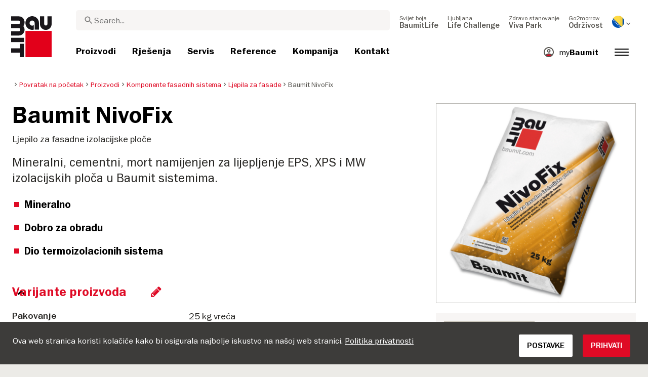

--- FILE ---
content_type: text/html; charset=UTF-8
request_url: https://baumit.ba/proizvodi/komponente-fasadnih-sistema/ljepila-za-fasade/baumit-nivofix
body_size: 32938
content:
<!doctype html>
<html lang="bs">
<head>
    
            <link rel="preload" href="/fonts/FranklinGothicMediumITC.woff2" as="font" type="font/woff2" crossorigin>
        <link rel="preload" href="/fonts/FranklinGothicBookITC.woff2" as="font" type="font/woff2" crossorigin>
        <link rel="preload" href="/fonts/FranklinGothicDemiITC.woff2" as="font" type="font/woff2" crossorigin>
        <!--link rel="preload" href="/fonts/fa-solid-900.woff2" as="font" type="font/woff2" crossorigin-->
    <link rel="preload" href="/fonts/mdi.woff2" as="font" type="font/woff2" crossorigin>
    <link rel="preload" href="/fonts/materialdesignicons-webfont-subset.woff2" as="font" type="font/woff2" crossorigin>
    <link rel="alternate" type="application/rss+xml" title="News" href="https://baumit.ba/rss">


    
    <meta name="csrf-token" content="JNquDw8dFYrj99sPhEvd50iG3dyuB5fBrQa5cztd">
        <meta charset="UTF-8">
            <meta name="robots" content="index, follow">
    
        <meta name="revisit-after" content="1 days">
    <meta name="viewport" content="width=device-width, initial-scale=1">
    <meta name="format-detection" content="telephone=no">
    <meta http-equiv="Content-Type" content="text/html; charset=utf-8">
    <link href="https://baumit.ba/images/favicon.ico?v=1624979137" rel="shortcut icon">
    <title>Baumit NivoFix | Baumit.ba</title>

    <meta name="title" content="Baumit NivoFix | Baumit.ba">
    <meta name="description" content="Mineralni, cementni, mort namijenjen za lijepljenje EPS i MW izolacijskih ploča u Baumit sistemima.">
    <meta name="copyright" content="Baumit">
    <meta name="author" content="Baumit">
    <meta name="page-topic" content="Mineralni, cementni, mort namijenjen za lijepljenje EPS i MW izolacijskih ploča u Baumit sistemima.">
    <meta name="image_src" content="https://baumit.ba/files/ba/product_images/im0036538.png?v=1768968621">
    <meta name="img_src" content="https://baumit.ba/files/ba/product_images/im0036538.png?v=1768968621">

    <meta property="og:title" content="Baumit NivoFix | Baumit.ba"/>
    <meta property="og:description" content="Mineralni, cementni, mort namijenjen za lijepljenje EPS i MW izolacijskih ploča u Baumit sistemima."/>
    <meta property="og:image" content="https://baumit.ba/files/ba/product_images/im0036538.png?v=1768968621"/>
    <meta property="og:type" content="website"/>
    <meta property="og:url" content="https://baumit.ba/proizvodi/komponente-fasadnih-sistema/ljepila-za-fasade/baumit-nivofix"/>
    <meta property="og:site_name" content="baumit.ba"/>
    <meta property="og:author" content="Baumit"/>
            <link rel="canonical" href="https://baumit.ba/proizvodi/komponente-fasadnih-sistema/ljepila-za-fasade/baumit-nivofix"/>
    
    
    <!--meta http-equiv="Content-Security-Policy" content="
    default-src 'self';
    script-src 'self' 'unsafe-inline' https://cdnjs.cloudflare.com https://www.googletagmanager.com https://www.google-analytics.com https://maps.googleapis.com;
    style-src 'self' 'unsafe-inline' https://cdnjs.cloudflare.com https://fonts.googleapis.com;
    font-src 'self' https://fonts.gstatic.com;
    img-src 'self' data: https://www.google-analytics.com https://maps.googleapis.com https://maps.gstatic.com https://*.ytimg.com;
    frame-src https://www.youtube.com https://www.google.com;
    connect-src 'self' https://www.google-analytics.com https://region1.analytics.google.com https://maps.googleapis.com;
    "-->

            <style>
            body.page-load-fix {
                position: fixed;
                top: 0;
                left: 0;
                width: 100%;
                height: 100%;
                overflow: hidden;
            }

            body.page-load-fix .wrapper {
                visibility: hidden;
                width: 100%;
                height: 100%;
                overflow: hidden;
            }

            body .mainLoaderContainer {
                /*display: none;*/
                display: block;
                opacity: 0;
                pointer-events: none;
                transition: all .3s ease-in-out;
            }

            body.page-load-fix .mainLoaderContainer {
                opacity: 1;
                pointer-events: all;
            }
            body .mainLoaderContainer {
                display: block;
                background: #ffffff;
                position: fixed;
                z-index: 99999;
                top: 0;
                left: 0;
                width: 100%;
                height: 100%;
                overflow: hidden;
            }

            body .mainLoaderContainer .logo {
                position: absolute;
                top: 50%;
                left: 50%;
                width: 100%;
                max-width: 280px;
                transform: translateX(-50%) translateY(-50%);
                margin-top: -10px;
            }

            body .mainLoaderContainer .logo img {
                max-width: 100%;
            }

            @keyframes mt_loading {
                from {
                    width: 0;
                }
                to {
                    width: 100%;
                }
            }

            body.page-load-fix .mainLoaderContainer .logo:after {
                display: block;
                position: absolute;
                left: 0;
                bottom: -10px;
                background: #E2001A;
                content: "";
                height: 3px;
                animation-name: mt_loading;
                animation-duration: 1s;
            }
        </style>
        <script>
        var useDefaultcolorPaletteIdInPageBuilder = 87;
        var isLoggedIn = false;
    </script>
    <script>
        var enabledLifeAppPromoSystem = false ;
                var useProductBenefitsOnProductCards = false;
        var translations = {"promosystem_banner_text":"Prona\u0111ite savr\u0161enu boju za svoju fasadu","promosystem_banner_button":"Preuzmite aplikaciju","promosystem_banner_icon":"\/slike\/baumit_logo.svg","promosystem_qr_text":"Obojite svoju ku\u0107u","promosystem_qr_link":"https:\/\/int.baumit.com\/lifeapp","promosystem_qr_button":"Preuzmite apliakciju","promosystem_qr_icon":"\/slike\/baumit_logo.svg","products_go_to_product":"Idi na proizvod","top_menu_search":"Tra\u017ei","references_references":"Referenci","local_consultants_results":"Rezultati","local_consultants_no_result":"Nema rezultata","local_consultants_district":"Oblast","partners_details":"Detalji","partners_map":"Karta","partners_premium_partner":"Premium Partner","products_pdf_product_specification_sheet":"Tehni\u010dki list proizvoda (PDF)","products_pdf_security_specification_sheet":"Sigurnosni list (PDF)","products_pdf_declaration_of_performance":"Key not found","general_download_all":"Preuzmi sve","products_filter_results":"Proizvodi","products_az":"Proizvodi A-Z","products_filter_all":"Sve","guide_experts_advice":"Savjet stru\u010dnjaka","guide_baumit_systems":"Baumit sistemi","mybaumit_my_account":"Moj ra\u010dun","partners_count_of":"of","partners_count_partners":"partners","products_no_matching_names":"No matching names","partners_tel":"Tel.:","partners_fax":"Fax:","products_found_for":"Products found for","news_more":"Vi\u0161e","app_color_name":"Name","app_color_collection":"Kollektion","app_color_quality":"Farbqualit\u00e4t","please":"Please wait...","general_next":"Slijede\u0107i","general_previous":"Prethodni","products_color_code":"\u0160ifra boje","products_are_you_looking_for_a_specific_color":"Tra\u017eite li odre\u0111enu boju?","products_amount_calculator_title":"Kalkulator koli\u010dine","products_amount_calculator_description":"Navedite povr\u0161inu va\u0161eg projekta kako biste izra\u010dunali odgovaraju\u0107u koli\u010dinu proizvoda. Rezultat je samo smjernica. Potro\u0161nja ovisi o vi\u0161e faktora i mo\u017ee uticati na potrebnu koli\u010dinu.","products_amount_calculator_facade_area":"Povr\u0161ina","products_amount_calculator_amount":"Potrebna koli\u010dina","products_amount_calculator_units":"Potrebno","products_amount_calculator_button":"Izra\u010dunati","products_amount_calculator_legaltext":"The data is for information only.","products_amount_calculator_extend_description":"Detaljnije informacije za va\u0161 projekat potra\u017eite na na\u0161em kalkulatoru za fasadne sisteme kako bi saznali koji vam proizvodi trebaju za fasadu i po kojim najboljim cijenama je mo\u017eete kupiti !","products_amount_calculator_extend_button":"KALKULATOR ZA FASADNE SISTEME!","product_attributes_consumption":"Potro\u0161nja","products_amount_calculator_thickness":"Thickness","general_more_info":"More info","calc_colorpicker_hex":"HEX","calc_colorpicker_rgb":"RGB","general_color_tsr":"TSR","general_color_hbw":"HBW","baumitlife_reference_section_title":"Istra\u017eite projekte","products_card_badge_new":"New","products_card_badge_eco":"Eco","products_card_badge_premium":"Premium","baumitlife_color_textures":"Teksture","baumitlife_color_textures_info":"{empty}","baumitlife_texture_code":"\u0160ifra teksture","general_show_more":"Show more","general_show_less":"Show less","sustainability_form_button_calculate":"Izra\u010dunati","sustainability_calculator_title":"CO<sub>2<\/sub> Kalkulator u\u0161tede","sustainability_calculator_description":"Svaki kvadratni metar ugra\u0111ene izolacije djeluje kao mo\u0107an \u0161ampion za\u0161tite okoli\u0161a, \u0161tede\u0107i izuzetnu koli\u010dinu CO2. U\u0161teda uglji\u010dnog dioksida postignuta samo jednim kvadratnim metrom izolacije jednaka je proizvodnji kisika dva stabla tokom godine. <a href=\"\/sustainability\/legal\">Odricanje od odgovornosti<\/a>","sustainability_calculator_subtitle":"Koliko va\u0161a fasada mo\u017ee doprinijeti borbi protiv klimatskih promjena?","sustainability_calculator_size":"Veli\u010dina fasade*","sustainability_calculator_result1":"Izolacija va\u0161e fasade poma\u017ee u borbi protiv klimatskih promjena","sustainability_calculator_result2":"stabla rade svake godine.","sustainability_read_more":"\u010citaj vi\u0161e","sustainability_read_less":"\u010citaj manje","sustainability_legal_button":"Odricanje","sustainability_quote_text":"\u010cvrsto vjerujemo u dugoro\u010dno razmi\u0161ljanje, zbog \u010dega je odr\u017eivost prirodan izbor za Baumit.","sustainability_quote_author":"Robert Schmid, CEO Baumit Group","sustainability_learn_more":"Nau\u010di vi\u0161e","sustainability_hero_percentage":"20%","sustainability_hero_title":"Manje CO<sub>2<\/sub>e do 2030","sustainability_hero_description":"U Baumitu \u010dvrsto vjerujemo da je odr\u017eivost kamen temeljac na\u0161eg dugoro\u010dnog uspjeha i rasta. Postizanje ekolo\u0161kog napretka ide ruku pod ruku s dru\u0161tvenom odgovorno\u0161\u0107u i ekonomskom kompatibilno\u0161\u0107u. Ova je perspektiva duboko ukorijenjena u kulturu na\u0161e firme, i  uti\u010de na svaki aspekt na\u0161eg poslovanja.","sustainability_home_info_title":"U\u0161teda CO2e sa godi\u0161njom izolacijom fasade od 45 miliona m2 \u0161irom Evrope","sustainability_home_info_description":"Baumit izolacija je postavljena na impresivnih 45 miliona kvadratnih metara evropskih fasada. Svaki kvadratni metar izolacije djeluje kao mo\u0107an \u0161ampion za\u0161tite okoli\u0161a, \u0161tede\u0107i izuzetnu koli\u010dinu CO2. U\u0161teda uglji\u010dnog dioksida postignuta samo jednim kvadratnim metrom izolacije jednaka je proizvodnji kisika dva stabla tokom godine. Me\u0111utim, u\u0161teda CO2 se tu ne zavr\u0161ava; umno\u017eavaju se svake godine tokom cijelog vijeka trajanja svake izolirane zgrade. <br><br> <b>800 miliona tona CO2e u\u0161te\u0111eno zahvaljuju\u0107i u\u0161tedi energije u izoliranim zgradama od po\u010detka Baumitove uspje\u0161ne pri\u010de ETICS<\/b><br> U\u0161tede CO2 \u010dine 10 miliona  automobila tokom cijelog vremena \u017eivotni ciklus: Pozitivni doprinosi Baumit-ovih napora na izolaciji fasada su efektivno uravnote\u017eili emisiju CO2 proizvedenu od cca. 10 miliona automobila tokom njihovog \u017eivotnog veka (15 godina od 5 do\/god). <br> U\u0161teda ukupnih godi\u0161njih emisija CO2 u Njema\u010dkoj <br> Ovaj iznos prema\u0161uje ukupne godi\u0161nje emisije CO2 Njema\u010dke, najve\u0107e europske ekonomije.","products_product_variants":"Varijante proizvoda","product_attributes_packaging":"Pakovanje","product_attributes_amount_of_packaging_on_pallet":"Koli\u010dina na paleti","product_attributes_gross_density":"Specifi\u0107na gusto\u0107a","product_attributes_yield":"Izda\u0161nost","product_attributes_size_of_pallets":"Size of pallets","product_attributes_type_of_packaging":"Vrsta ambala\u017ee","product_where_to_buy":"Key not found","product_price_list":"Key not found","general_gotoshop_button":"See product in shop","product_attributes_water_vapour_permeability":"\u03bc - vrijednost","product_attributes_thermal_conductivity_coefficient":"Koeficijent toplinske vodljivosti \u03bb","product_attributes_structure":"Struktura","product_attributes_grain_size":"Veli\u010dina zrna","products_color_selection":"Izbor boje","products_the_colors_are_not_100":"Key not found","partners_search_for_partners_nearby":"Potra\u017eite Partnera u va\u0161oj blizini","partners_search_field_placeholder":"Grad, ulica","partners_radius":"Radius","partners_show_all":"Show All","partners_reset":"Poni\u0161ti","product_details_html5_under_image":"","product_details_page_shopping_cart_title":"Product detailed page shopping cart","products_downloads":"Downloads","product_details_page_badges_title":"Product detailed page badges","product_attributes_shelf_life":"Rok trajanja","product_attributes_sd_value":"SD vrijednost","product_attributes_w_value":"W vrijednost","product_attributes_bonding_strength":"\u010cvrsto\u0107a prionjivosti","product_attributes_plate_format":"Plate format","product_attributes_compressive_strength":"Pritisna \u010dvrsto\u0107a","product_attributes_dried_mortar_density":"Gusto\u0107a suhog materijala","product_attributes_max_thickness":"Maksimalna debljina","product_attributes_reaction_to_fire":"Reakcija na po\u017ear","product_attributes_min_thickness":"Min. debljina nanosa","product_attributes_flexural_strength":"Flexural strength","product_attributes_ph_value":"pH vrijednost","product_attributes_application_time":"Vrijeme primjene","product_attributes_drying_time":"Vrijeme su\u0161enja","product_attributes_gloss_level":"Nivo sjaja","product_attributes_mesh_size":"Mesh size","product_attributes_mass_per_unit":"Mass per unit","product_attributes_designation_code":"Designation code","product_attributes_strength_category":"Klasa \u010dvrsto\u0107e","product_attributes_walkability":"Prohodnost","product_attributes_min_joint_width":"Min. \u0161irina fuge","product_attributes_tensile_strenght":"Tensile strenght","product_attributes_max_joint_width":"Max. \u0161irina fuge","product_attributes_water_demand":"Potrebna koli\u010dina vode","product_attributes_open_time":"Otvoreno vrijeme","product_attributes_bonding_pull_strength":"\u010cvrsto\u0107a prionjivosti","product_attributes_solids_content":"Solids content","product_attributes_e-module":"E-modul","product_attributes_tensile_strength_after_aging":"Tensile strength after aging","product_attributes_thermal_conductivity":"Toplinska vodljivost","product_attributes_compressive_strength_after_28_days":"Pritisna \u010dvrsto\u0107a nakon 28 dana","product_attributes_pot_life":"Pot life","product_attributes_min_bore_hole":"Min.bore hole","product_attributes_standing_time":"Vrijeme stajanja","product_attributes_length_and_thickness":"Du\u017eina i debljina","product_attributes_max_grain_size":"Max. veli\u010dina zrna","product_attributes_product_type_eps":"Tip proizvoda EPS","product_attributes_porosity":"Porosity","product_attributes_mortar_group":"Grupa maltera","product_attributes_layer_thickness":"Debljina sloja","product_attributes_entrained_air_content":"Entrained air content","product_attributes_embedment_depth":"Embedment depth","product_attributes_consumption2":"Potro\u0161nja 2","product_attributes_min_coating_thickness":"Min. debljina sloja","product_attributes_diameter_anchor_shaft":"Diameter anchor shaft","product_attributes_processing_consistency":"Konzistencija obrade","product_attributes_wet_abrasion_class":"Klasa mokre abrazije","product_attributes_frost-thaw_resistance":"Otpornost na mraz i sol za odle\u0111ivanje","product_attributes_contrast_ratio":"Contrast ratio","product_attributes_length_of_anchor_shaft":"Length of anchor shaft","product_attributes_readiness":"Readiness","product_attributes_bulk_density":"Bulk density","product_attributes_source_mass":"Source mass","product_attributes_shrinkage":"Shrinkage","product_attributes_working_temperature":"Working temperature","product_attributes_mixing_time":"Mixing time","product_attributes_standard_classification":"Standard classification","product_attributes_voc_eu_limit":"VOC EU limit","product_attributes_opacity_class":"Nivo transparentnosti","product_attributes_plaster_thickness":"Debljina nanosa","product_attributes_solid_content":"Sadr\u017eaj \u010dvrstih tvari","product_attributes_use_category":"Use category","product_attributes_chi_value":"CHI value","product_attributes_diameter_plate":"Diameter plate","product_attributes_technical_approval_eta":"Technical approval ETA","product_attributes_water_permeability":"Paropropusnost","product_attributes_dilution_rate":"Dilution Rate","product_attributes_density":"Gusto\u0107a","products_video_section_title":"Videozapisi","products_media_images_section_title":"Application photos","products_documents":"Dokumenti","calc_navigation_back":"Nazad","products_product_imported_price":"Price","calc_map_button_reset":"Resetovati","calc_map_distance":"Udaljenost do","product_attributes_flexural_strength_after_28_days":"\u010cvrsto\u0107a na savijanje nakon dana","products_pdf_sundry_sheet":"Sundry sheet (PDF)","products_pdf_enviromental_sheet":"Enviromental sheet (PDF)","products_pdf_conformity_sheet":"CE (PDF)","products_asset_folder":"Folder","products_pdf_declaration_of_performance_sheet":"Izjava o svojstvima (PDF)","products_pdf_aufheizprotokolle":"Aufheizprotokoll (PDF)","products_pdf_techn_zusatzdok":"Pregled toniranja (PDF)","products_pdf_tender_text":"Tender text (PDF)","products_pdf_cert_fire":"Fire certificate (PDF)","products_pdf_cert_conf":"Comformity certificate (PDF)","products_pdf_cert_statereg":"State registration (PDF)","product_attributes_thermal_conductivity_value":"Thermal conductivity rated value","product_attributes_thermal_conductivity_nominal_value":"Thermal conductivity nominal value","product_review_error_loign_required":"Only logged in users can give product reviews","product_review_error_faled_create_review":"There was an error saving the rating, please try again later.","product_review_review_success_message":"Thank you for rating our product!","product_review_review_submit_button":"Submit rating","product_attributes_bundle_unit_price_label":"Bundle unit price","product_attributes_package_price_label":"Package price","menu_2023_search_aria_label":"Search","products_certificate_alt_cam":"Key not found","products_certificate_alt_dopcap":"Key not found","products_certificate_alt_eco":"Key not found","products_certificate_alt_emicode":"Key not found","products_certificate_alt_life":"Key not found","products_certificate_alt_natureplus":"Key not found","product_review_rating_legend":"Key not found","product_review_rating_star_label":"Key not found","products_partners_section_title":"Gdje kupiti","products_pdf_emicode":"Emicode (PDF)","products_pdf_natureplus":"Natureplus (PDF)","products_pdf_certificates":"Certificates (PDF)","wcag_static_alt_products_a_z_view_downloadable_files":"View downloadable files","wcag_static_alt_products_a_z_download_button":"Download","wcag_static_alt_products_a_z_download_all_files":"Download all files","wcag_static_alt_news_add_to_dashboard_button":"Add to dashboard","wcag_static_alt_partners_details_show_details":"Show details","wcag_static_alt_references_detail_gallery_previous_button_text":"Previous Image","wcag_static_alt_references_detail_gallery_next_button_text":"Next Image","wcag_static_alt_consultants_with_regions_bcom_avatar_alt_text":"BCOM Avatar","wcag_static_alt_baumitlife_color_picker_add_to_dashboard_button":"Add to Dashboard","wcag_static_alt_baumitlife_colorsearch_mobile_menu_close_button":"Close button","wcag_static_alt_baumitlife_colorsearch_color_details_close_button":"Close button","wcag_static_alt_baumitlife_project_card_carousel_next_image":"Next image","wcag_static_alt_baumitlife_project_card_carousel_previous_image":"Previous image","wcag_static_alt_baumitlife_project_card_carousel_open_image_carousel":"Open image carousel","products_pdf_spm_guideline":"SPM Guideline","products_pdf_sus":"Nachhaltigkeitsdatenblatt"};
        var useBaumitLifeSystem = 1;
        var countryMapCenterPosition = {
            lat: 43.915886,
            lng: 17.679076,
        };
        var useStaticPalettes = {
            foty: 93
        };
        var activeUniversalBanner = null;

        var globalTSRVisibility = true;

    </script>

    <script>
        var useGoogleConsentMode = 0;
        window.dataLayer = window.dataLayer || [];
        function gtag(){dataLayer.push(arguments);}
        function gtagConsent(){if (useGoogleConsentMode == 1) {gtag.apply(null, arguments);dataLayer.push({'event': 'cookie_consent_update'});}}
        function initConsentMode(enabled) {
            //console.log('Consent mode:', enabled); 
            if (!enabled) {
                return;
            }
            gtag('consent', 'default', {
                'ad_storage': 'denied',
                'ad_user_data': 'denied',
                'ad_personalization': 'denied',
                'analytics_storage': 'denied'
            });

                    }
        initConsentMode(useGoogleConsentMode);
    </script>

            <!-- Global site tag (gtag.js) - Google Analytics -->
<script async src="https://www.googletagmanager.com/gtag/js?id=UA-58371917-20"></script>
<script>
  window.dataLayer = window.dataLayer || [];
  function gtag(){dataLayer.push(arguments);}
  gtag('js', new Date());

  gtag('config', 'UA-58371917-20');
</script>
            <!-- Google Tag Manager -->
<script>(function(w,d,s,l,i){w[l]=w[l]||[];w[l].push({'gtm.start':
new Date().getTime(),event:'gtm.js'});var f=d.getElementsByTagName(s)[0],
j=d.createElement(s),dl=l!='dataLayer'?'&l='+l:'';j.async=true;j.src=
'https://www.googletagmanager.com/gtm.js?id='+i+dl;f.parentNode.insertBefore(j,f);
})(window,document,'script','dataLayer','GTM-NDTK27D');</script>
<!-- End Google Tag Manager -->
            <meta name="google-site-verification" content="tpGK93nAF69X59LSXUC55Y1fYC0Cah7lE3o1vqf-oIo" />
            <script src="https://analytics.ahrefs.com/analytics.js" data-key="EkRJWFOO62CFzofoKKcZvw" defer="true"></script>
            <script type="text/javascript">
    (function(c,l,a,r,i,t,y){
        c[a]=c[a]||function(){(c[a].q=c[a].q||[]).push(arguments)};
        t=l.createElement(r);t.async=1;t.src="https://www.clarity.ms/tag/"+i;
        y=l.getElementsByTagName(r)[0];y.parentNode.insertBefore(t,y);
    })(window, document, "clarity", "script", "pbumqo03ok");
</script>
            <!-- Meta Pixel Code -->
<script>
!function(f,b,e,v,n,t,s)
{if(f.fbq)return;n=f.fbq=function(){n.callMethod?
n.callMethod.apply(n,arguments):n.queue.push(arguments)};
if(!f._fbq)f._fbq=n;n.push=n;n.loaded=!0;n.version='2.0';
n.queue=[];t=b.createElement(e);t.async=!0;
t.src=v;s=b.getElementsByTagName(e)[0];
s.parentNode.insertBefore(t,s)}(window, document,'script',
'https://connect.facebook.net/en_US/fbevents.js');
fbq('init', '1291680429104489');
fbq('track', 'PageView');
</script>
<noscript><img height="1" width="1" style="display:none"
src="https://www.facebook.com/tr?id=1291680429104489&ev=PageView&noscript=1"
/></noscript>
<!-- End Meta Pixel Code -->
    
    
            <script type="application/ld+json">{"@context":"https:\/\/schema.org","@graph":[{"@type":"Product","name":"Baumit NivoFix","image":"https:\/\/baumit.ba\/files\/ba\/product_images\/im0036538.png","description":"Ljepilo za fasadne izolacijske ploče"},{"@type":"BreadcrumbList","itemListElement":[{"@type":"ListItem","position":1,"name":"Povratak na početak","item":"https:\/\/baumit.ba"},{"@type":"ListItem","position":2,"name":"Proizvodi","item":"https:\/\/baumit.ba\/proizvodi"},{"@type":"ListItem","position":3,"name":"Komponente fasadnih sistema","item":"https:\/\/baumit.ba\/proizvodi\/komponente-fasadnih-sistema"},{"@type":"ListItem","position":4,"name":"Ljepila za fasade","item":"https:\/\/baumit.ba\/proizvodi\/komponente-fasadnih-sistema\/ljepila-za-fasade"},{"@type":"ListItem","position":5,"name":"Baumit NivoFix","item":"https:\/\/baumit.ba\/proizvodi\/komponente-fasadnih-sistema\/ljepila-za-fasade\/baumit-nivofix"}]},{"@type":"Organization","name":"Baumit d.o.o.","url":"https:\/\/baumit.ba\/baumit.ba","location":{"@type":"PostalAddress","addressCountry":"Bosnia Hercegovina","postalCode":"71210","streetAddress":"Ilidža Osik 2b"},"email":"support@baumit.com","logo":"https:\/\/baumit.ba\/images\/Baumit_logo.svg","telephone":"38733566770"}]}</script>
    </head>
<body class="  page-load-fix  body-page-bs ">
    
    <div id="topBanner" class="banner">
        <button class="banner-close" name="close" aria-label="Close button" aria-controls="topBanner" aria-expanded="false">
            <svg viewbox="0 0 24 24" width="20" height="20"><title>Close button</title>
                <path d="M7 7.00006L17 17.0001M7 17.0001L17 7.00006" stroke="currentColor"  stroke-width="2" stroke-linecap="round" stroke-linejoin="round">
            </svg>
        </button>
        <div class="banner-content">
            <img class="banner-image" src="/images/Baumit_logo.svg" alt="Banner Image" />
            <p class="banner-text">Find the <strong>perfect color</strong> for your facade</p>
            <a class="banner-link button" href="#">Get the app</a>
        </div>
    </div>
</div>            <div class="mainLoaderContainer">
                            <div class="logo">
                    <img src="/images/Baumit_logo.svg" alt="Baumit">
                </div>
                    </div>
                    <div class="" id="mainMenu"></div>
    <div class="wrapper" style="overflow:hidden;">
                
        <div class="white-background">
        <div class=" content">
            <div class="container-fluid product-page big-grid">
                <div class="row">
                    <div class="col-lg-9">
                        <ol class="breadcrumb ">
                <li class="breadcrumb-item">
                            <a class="" href="https://baumit.ba">
                    <i class="mdi mdi-chevron-right" aria-hidden="true"></i>
                    <span>Povratak na početak</span>
                </a>
                    </li>
                <li class="breadcrumb-item">
                            <a class="" href="https://baumit.ba/proizvodi">
                    <i class="mdi mdi-chevron-right" aria-hidden="true"></i>
                    <span>Proizvodi</span>
                </a>
                    </li>
                <li class="breadcrumb-item">
                            <a class="" href="https://baumit.ba/proizvodi/komponente-fasadnih-sistema">
                    <i class="mdi mdi-chevron-right" aria-hidden="true"></i>
                    <span>Komponente fasadnih sistema</span>
                </a>
                    </li>
                <li class="breadcrumb-item">
                            <a class="" href="https://baumit.ba/proizvodi/komponente-fasadnih-sistema/ljepila-za-fasade">
                    <i class="mdi mdi-chevron-right" aria-hidden="true"></i>
                    <span>Ljepila za fasade</span>
                </a>
                    </li>
                <li class="breadcrumb-item">
                            <span class=" active  ">
                    <i class="mdi mdi-chevron-right" aria-hidden="true"></i>
                    <span>Baumit NivoFix</span>
                </span>
                    </li>
            </ol>
                    </div>
                    <div class="col-lg-3">
                        
                        
                        
                    </div>
                </div>
                <div class="row product-page-row">
                    <div class="col-lg-8">
                        <div class="row">
                            <div class="col-lg-12 product-info">
                                <div class="inner">
                                                                            <h1 class="product">Baumit NivoFix</h1>
                                                                                                                                                    <p class="bodytext body-text-overwrite-for-mobil">Ljepilo za fasadne izolacijske ploče</p>
                                                                        
                                                                        
                                                                            <p class="introtext">Mineralni, cementni, mort namijenjen za lijepljenje EPS, XPS i MW izolacijskih ploča u Baumit sistemima.</p>
                                        <ul class="highlights highlights-with-h2">
                                                                                            <li><h2>Mineralno</h2></li>
                                                                                                                                        <li><h2>Dobro za obradu</h2></li>
                                                                                                                                        <li><h2>Dio termoizolacionih sistema</h2></li>
                                                                                    </ul>
                                                                    </div>
                            </div>
                                                    </div>
                                                    <div id="product-page-dynamic-content"></div>
                                            </div>
                    <div class="col-lg-4 ">
                        <div class="product-image">
                                                            <img alt="Baumit NivoFix" fetchpriority="high" title="Baumit NivoFix" src="https://baumit.ba/files/ba/product_images/im0036538.png" class="w-100 h-auto" style="width: 393px; height: 393px">
                                                    </div>

                                                     <div id="product-page-dynamic-sidebar" class="product-page-dynamic-content"></div>
                                            </div>
                </div>
            </div>
        </div>
                    
            </div>

            <div class="mb-5">
            <div id="page-related-content-container" class="grey-background" data-load-url="https://baumit.ba/api/relatedContent/load/product/5723"></div>
                    </div>
    
                    <div class="footer" id="page-footer-loading" data-load-url="https://baumit.ba/api/footer/load/view">

        </div>
                            <div class="pro-cookie-layout">
    <div class="cookie-lower-lane">
        <div class="cookie-lower-lane-text">
            <p>Ova web stranica koristi kolačiće kako bi osigurala najbolje iskustvo na našoj web stranici. <a href="https://baumit.ba" target="_blank">Politika privatnosti</a></p>
        </div>
        <div class="cookie-lower-lane-button ">
            <div class="button btn preferences">
                Postavke
            </div>
            <div class="button btn accept">
                Prihvati
            </div>
        </div>
    </div>
    <div class="cookie-setting-layout">
        <div class="cookie-setting-layout-close">
            <button aria-label="Close Button" class="close-button"><span aria-hidden="true" class="mdi mdi-close"></span></button>
        </div>
        <div class="cookie-setting-layout-content">
            <div class="cookie-setting-layout-title">
                Odaberite vrstu kolačića koju prihvatate
            </div>
            <div class="cookie-setting-layout-setting-row">
                <div class="checbox-row">
                    <div class="checkbox-content">
                        <label class="form-check-label checked disabled">
                            <i class="fas fa-check" for="default"></i>
                            <input type="checkbox" class="form-check-input" id="default" name="default" checked disabled>
                        </label>
                    </div>
                    <div class="checkbox-label">
                        Obavezno potrebni kolačići
                    </div>
                </div>
                <div class="setting-description">
                    Ovi kolačići potrebni su za pokretanje web mjesta i ne mogu se isključiti. Takvi kolačići postavljaju se samo kao radnje koje ste poduzeli kao što su jezik, valuta, sesija prijave, postavke privatnosti. Možete postaviti svoj preglednik da blokira ove kolačiće, ali naša web stranica tada možda neće raditi.
                </div>
            </div>
            <div class="cookie-setting-layout-setting-row">
                <div class="checbox-row">
                    <div class="checkbox-content">
                        
                        <label class="form-check-label">
                            <i class="fas fa-check" for="analytics"></i>
                            <input type="checkbox" class="form-check-input" id="analytics" name="analytics">
                        </label>
                    </div>
                    <div class="checkbox-label">
                        Analitika i statistika
                    </div>
                </div>
                <div class="setting-description">
                    Ovi kolačići omogućuju nam mjerenje prometa posjetitelja i gledanje izvora prometa prikupljanjem podataka u skupovima podataka. Također nam pomažu da shvatimo koji su proizvodi i radnje popularniji od drugih. Možete ih deaktivirati u postavkama preglednika ili upotrijebiti google dodatak: <a href="https://tools.google.com/dlpage/gaoptout" target="_blank">https://tools.google.com/dlpage/gaoptout</a>
                </div>
            </div>
            <div class="cookie-setting-layout-setting-row">
                <div class="checbox-row">
                    <div class="checkbox-content">
                        <label class="form-check-label">
                            <i class="fas fa-check" for="marketing"></i>
                            <input type="checkbox" class="form-check-input" id="marketing" name="marketing">
                        </label>
                    </div>
                    <div class="checkbox-label">
                        Marketing i retargeting
                    </div>
                </div>
                <div class="setting-description">
                    Ove kolačiće obično postavljaju naši marketinški i oglašavački partneri. Oni bi ih mogli koristiti za izradu profila vašeg interesa i za kasnije prikazivanje relevantnih oglasa. Ako ne omogućite ove kolačiće, nećete iskusiti ciljane oglase zbog svojih interesa.
                </div>
            </div>
            <div class="cookie-setting-layout-accept">
                <div class="button btn accept">
                    Prihvati
                </div>
            </div>
        </div>
    </div>
</div>

<style>
    .close-button {
        border: none;
    }
</style>        </div>

<link href="https://baumit.ba/css/promosystem.css?v=1743078600" rel="stylesheet">
<link href="https://baumit.ba/css/slick.css?v=1664220192" rel="stylesheet">
<link href="https://baumit.ba/css/slick-theme.css?v=1664220192" rel="stylesheet">
<link href="https://baumit.ba/css/custom-bootstrap.css?v=1664220192" rel="stylesheet">
<link href="https://baumit.ba/css/elements.css?v=1768390552" rel="stylesheet">
<link href="https://baumit.ba/css/style.css?v=1768561448" rel="stylesheet">
    <link href="https://baumit.ba/css/responsive.css?v=1767785145" rel="stylesheet">


    <link href="https://baumit.ba/css/cookie_old.css?v=1664220192" rel="stylesheet">

            <link href="https://baumit.ba/css/fonts.css?v=1767785145" rel="stylesheet">
    
<link href="https://baumit.ba/css/web-icons.css?v=1664220192" rel="stylesheet">

<!--Page-builder frontend styles-->
<link rel='stylesheet' href="https://baumit.ba/page-builder/public/build/component-style.css?v=1767787148">

<link href="https://baumit.ba/css/google-material-icon.css?v=1768218984" rel="stylesheet">
<link href="https://baumit.ba/css/materialdesignicons.min.css?v=1664220192" rel="stylesheet">
<link href="https://baumit.ba/css/font-awesome.min.css?v=1664220192" rel="stylesheet">
<link href="https://baumit.ba/css/jquery-ui.min-1.12.1.css?v=1664220192" rel="stylesheet">
<link href="https://baumit.ba/css/bootstrap-datepicker.min-1.8.0.css?v=1664220192" rel="stylesheet">

    <script>
    var searchTrend = {
    "products": [
        {
            "name": "Baumit StarTop",
            "link": "\/proizvodi\/fasadni-malteri-i-boje\/fasadni-zavrsni-slojevi\/baumit-startop"
        },
        {
            "name": "Baumit CreativTop",
            "link": "\/proizvodi\/fasadni-malteri-i-boje\/fasadni-zavrsni-slojevi\/baumit-creativtop"
        },
        {
            "name": "Baumit StarContact White",
            "link": "\/proizvodi\/fasadni-sistemi-etics\/star-sistem-eps\/baumit-starcontact-white"
        },
        {
            "name": "Baumit MultiWhite",
            "link": "\/proizvodi\/renoviranje-fasada-1\/renoviranje-fasada\/baumit-multiwhite"
        },
        {
            "name": "Baumit Baumacol PremiumFuge",
            "link": "\/proizvodi\/tiling\/joint-mortars\/baumit-baumacol-premiumfuge"
        },
        {
            "name": "Baumit Baumacol FlexTop White",
            "link": "\/proizvodi\/program-za-keramiku\/ljepila-za-keramiku\/baumit-baumacol-flextop-white"
        }
    ],
    "pages": []
};
    var v2MainMenusMainItems = [{"id":539,"main_menu_id":538,"name":"Proizvodi","label":null,"custom_page_id":1539,"external_url":null,"is_visible":1,"menu_type":1,"column":1,"sort":1,"menu_slot":1,"megamenu_style":2,"counter_model_class":null,"domain_id":20,"created_at":"2018-07-30T07:34:52.000000Z","updated_at":"2024-01-16T14:55:26.000000Z","target_blank":0,"show_column_label":true,"show_column_image":true,"available_columns":[],"badge_counter":0,"custom_page":{"id":1539,"domain_id":20,"custom_page_id":0,"error_page_id":0,"submenu_id":0,"updated_at":"2021-06-03T04:50:51.000000Z","created_at":"2018-07-30T07:34:52.000000Z","header_image_alt_text":"","header_image_mobile_alt_text":"","seo":{"id":6276,"seoable_id":1539,"seoable_type":"App\\CustomPage","url":"proizvodi","title":"Baumit Proizvodi | Fasade, Malteri i Izolacija","description":"Pogledajte Baumit proizvode: fasade, malteri, estrisi i izolacija. Kvaliteta, dugotrajnost i inovacije za va\u0161 gra\u0111evinski projekt.","image":null,"canonical_url":null,"created_at":"2018-07-30T07:34:53.000000Z","updated_at":"2025-04-03T08:19:31.000000Z","title_product":null,"description_product":null}},"children":[],"media1":{"id":171,"main_menu_id":539,"type":1,"url":"https:\/\/baumit.ba\/proizvodi","title":"Proizvodi A-Z","icon":"\/files\/ba\/quicklink\/quicklinks_product_a-z-b.png","is_highlighted":1,"image":null,"is_target_blank":0,"position":1,"status":1,"created_at":"2018-07-30T07:34:52.000000Z","updated_at":"2018-10-26T06:38:44.000000Z"},"media2":{"id":172,"main_menu_id":539,"type":1,"url":"https:\/\/baumit.ba\/files\/ba\/CJENOVNIK-2024.pdf","title":"Cjenovnik 2024","icon":"\/files\/ba\/quicklink\/quicklinks_catalog.png","is_highlighted":1,"image":null,"is_target_blank":1,"position":2,"status":1,"created_at":"2018-07-30T07:34:52.000000Z","updated_at":"2024-02-06T14:47:30.000000Z"},"column_data1":null,"column_data2":null,"column_data3":null,"column_data4":null},{"id":540,"main_menu_id":538,"name":"Rje\u0161enja","label":null,"custom_page_id":1540,"external_url":null,"is_visible":1,"menu_type":2,"column":1,"sort":2,"menu_slot":1,"megamenu_style":2,"counter_model_class":null,"domain_id":20,"created_at":"2018-07-30T07:34:52.000000Z","updated_at":"2024-01-16T14:55:26.000000Z","target_blank":0,"show_column_label":true,"show_column_image":true,"available_columns":[],"badge_counter":0,"custom_page":{"id":1540,"domain_id":20,"custom_page_id":0,"error_page_id":0,"submenu_id":0,"updated_at":"2021-03-02T18:37:52.000000Z","created_at":"2018-07-30T07:34:53.000000Z","header_image_alt_text":"","header_image_mobile_alt_text":"","seo":{"id":6277,"seoable_id":1540,"seoable_type":"App\\CustomPage","url":"rjesenja","title":"Rje\u0161enja za Gradnju | Fasade, Izolacija i Sanacija","description":"Prona\u0111ite Baumit rje\u0161enja za svaki izazov u gradnji \u2013 od fasada i termoizolacije do sanacije i unutarnjih zidova. Pametna i trajna rje\u0161enja za dom.","image":null,"canonical_url":null,"created_at":"2018-07-30T07:34:53.000000Z","updated_at":"2025-04-03T08:22:31.000000Z","title_product":null,"description_product":null}},"children":[],"media1":null,"media2":null,"column_data1":null,"column_data2":null,"column_data3":null,"column_data4":null},{"id":541,"main_menu_id":538,"name":"Servis","label":null,"custom_page_id":1541,"external_url":null,"is_visible":1,"menu_type":0,"column":1,"sort":3,"menu_slot":1,"megamenu_style":2,"counter_model_class":null,"domain_id":20,"created_at":"2018-07-30T07:34:52.000000Z","updated_at":"2024-01-16T14:55:26.000000Z","target_blank":0,"show_column_label":false,"show_column_image":false,"available_columns":[1,2,3],"badge_counter":0,"custom_page":{"id":1541,"domain_id":20,"custom_page_id":0,"error_page_id":0,"submenu_id":0,"updated_at":"2025-04-03T08:23:07.000000Z","created_at":"2018-07-30T07:34:53.000000Z","header_image_alt_text":"","header_image_mobile_alt_text":"","seo":{"id":6278,"seoable_id":1541,"seoable_type":"App\\CustomPage","url":"servis","title":"Baumit Servis | Podr\u0161ka, Alati i Tehni\u010dka Dokumentacija","description":"Iskoristite Baumit servis: tehni\u010dka podr\u0161ka, alati, bro\u0161ure i prora\u010duni. Sve \u0161to vam treba za uspje\u0161an gra\u0111evinski projekt na jednom mjestu.","image":null,"canonical_url":null,"created_at":"2018-07-30T07:34:53.000000Z","updated_at":"2025-04-03T08:23:07.000000Z","title_product":null,"description_product":null}},"children":[{"id":542,"main_menu_id":541,"name":"Proizvodi A-Z","label":"","custom_page_id":1542,"external_url":null,"is_visible":1,"menu_type":0,"column":1,"sort":1,"menu_slot":1,"megamenu_style":1,"counter_model_class":null,"domain_id":20,"created_at":"2018-07-30T07:34:52.000000Z","updated_at":"2024-02-06T12:39:38.000000Z","target_blank":0,"show_column_label":true,"show_column_image":true,"available_columns":[],"badge_counter":0,"custom_page":{"id":1542,"domain_id":20,"custom_page_id":null,"error_page_id":null,"submenu_id":null,"updated_at":"2018-10-12T12:00:13.000000Z","created_at":"2018-07-30T07:34:53.000000Z","header_image_alt_text":"","header_image_mobile_alt_text":"","seo":{"id":6279,"seoable_id":1542,"seoable_type":"App\\CustomPage","url":"proizvodi-a-z","title":"Proizvodi A-Z","description":"Proizvodi A-Z","image":null,"canonical_url":null,"created_at":"2018-07-30T07:34:53.000000Z","updated_at":"2018-10-12T12:00:45.000000Z","title_product":null,"description_product":null}},"children":[]},{"id":545,"main_menu_id":541,"name":"Prospekti","label":"","custom_page_id":1534,"external_url":null,"is_visible":1,"menu_type":0,"column":2,"sort":1,"menu_slot":1,"megamenu_style":1,"counter_model_class":null,"domain_id":20,"created_at":"2018-07-30T07:34:52.000000Z","updated_at":"2024-02-06T12:39:38.000000Z","target_blank":0,"show_column_label":true,"show_column_image":true,"available_columns":[],"badge_counter":0,"custom_page":{"id":1534,"domain_id":20,"custom_page_id":0,"error_page_id":0,"submenu_id":0,"updated_at":"2025-01-18T21:26:49.000000Z","created_at":"2018-07-30T07:34:52.000000Z","header_image_alt_text":"","header_image_mobile_alt_text":"","seo":{"id":6271,"seoable_id":1534,"seoable_type":"App\\CustomPage","url":"prospekti","title":"Prospekti Baumit BiH \u2013 Katalozi proizvoda, tehni\u010dki listovi i bro\u0161ure","description":"Preuzmite najnovije prospekte Baumit BiH: detaljni katalozi, specifikacije, tehni\u010dki i promotivni materijali za fasade, estrihe, izolaciju i sustave.","image":null,"canonical_url":null,"created_at":"2018-07-30T07:34:52.000000Z","updated_at":"2025-06-12T16:45:18.000000Z","title_product":null,"description_product":null}},"children":[]},{"id":1264,"main_menu_id":541,"name":"Baumit Magazin","label":"","custom_page_id":3019,"external_url":"https:\/\/baumit.ba\/baumit-magazin","is_visible":1,"menu_type":0,"column":1,"sort":1,"menu_slot":1,"megamenu_style":1,"counter_model_class":null,"domain_id":20,"created_at":"2019-09-13T10:35:37.000000Z","updated_at":"2024-02-06T12:39:38.000000Z","target_blank":1,"show_column_label":true,"show_column_image":true,"available_columns":[],"badge_counter":0,"custom_page":{"id":3019,"domain_id":20,"custom_page_id":0,"error_page_id":0,"submenu_id":0,"updated_at":"2025-12-18T12:29:36.000000Z","created_at":"2019-09-13T09:48:10.000000Z","header_image_alt_text":"","header_image_mobile_alt_text":"","seo":{"id":16424,"seoable_id":3019,"seoable_type":"App\\CustomPage","url":"baumit-magazin","title":"Baumit Magazin","description":"Baumit Magazin","image":null,"canonical_url":null,"created_at":"2019-09-13T09:48:10.000000Z","updated_at":"2019-09-19T06:23:52.000000Z","title_product":null,"description_product":null}},"children":[]},{"id":1596,"main_menu_id":541,"name":"CJENOVNIK 2025","label":"","custom_page_id":4855,"external_url":null,"is_visible":1,"menu_type":0,"column":1,"sort":1,"menu_slot":1,"megamenu_style":1,"counter_model_class":null,"domain_id":20,"created_at":"2024-02-29T16:14:35.000000Z","updated_at":"2025-02-05T10:35:43.000000Z","target_blank":1,"show_column_label":true,"show_column_image":true,"available_columns":[],"badge_counter":0,"custom_page":{"id":4855,"domain_id":20,"custom_page_id":1541,"error_page_id":0,"submenu_id":0,"updated_at":"2025-02-05T08:43:50.000000Z","created_at":"2022-01-17T09:33:55.000000Z","header_image_alt_text":"","header_image_mobile_alt_text":"","seo":{"id":25298,"seoable_id":4855,"seoable_type":"App\\CustomPage","url":"cjenovnik-2025","title":"CJENOVNIK 2025","description":"CJENOVNIK 2025","image":null,"canonical_url":null,"created_at":"2022-01-17T09:33:55.000000Z","updated_at":"2025-02-05T08:08:37.000000Z","title_product":null,"description_product":null}},"children":[]},{"id":1620,"main_menu_id":541,"name":"Blog","label":"","custom_page_id":7339,"external_url":"https:\/\/baumit.ba\/blog","is_visible":1,"menu_type":0,"column":1,"sort":1,"menu_slot":1,"megamenu_style":1,"counter_model_class":null,"domain_id":20,"created_at":"2024-04-20T13:04:13.000000Z","updated_at":"2024-04-23T08:10:17.000000Z","target_blank":0,"show_column_label":true,"show_column_image":true,"available_columns":[],"badge_counter":0,"custom_page":{"id":7339,"domain_id":20,"custom_page_id":0,"error_page_id":0,"submenu_id":0,"updated_at":"2024-03-24T20:27:20.000000Z","created_at":"2024-03-24T20:27:20.000000Z","header_image_alt_text":"","header_image_mobile_alt_text":"","seo":{"id":31712,"seoable_id":7339,"seoable_type":"App\\CustomPage","url":"blog","title":"Baumit Blog BiH","description":"Blog","image":"","canonical_url":null,"created_at":"2024-03-24T20:27:20.000000Z","updated_at":"2024-03-24T20:27:20.000000Z","title_product":null,"description_product":null}},"children":[]},{"id":1623,"main_menu_id":541,"name":"GO2morrow","label":"","custom_page_id":7480,"external_url":"https:\/\/baumit.ba\/sustainability","is_visible":1,"menu_type":0,"column":1,"sort":1,"menu_slot":1,"megamenu_style":1,"counter_model_class":null,"domain_id":20,"created_at":"2024-04-20T16:41:05.000000Z","updated_at":"2024-04-23T08:10:17.000000Z","target_blank":0,"show_column_label":true,"show_column_image":true,"available_columns":[],"badge_counter":0,"custom_page":{"id":7480,"domain_id":20,"custom_page_id":0,"error_page_id":0,"submenu_id":0,"updated_at":"2024-04-23T08:04:26.000000Z","created_at":"2024-04-23T08:04:26.000000Z","header_image_alt_text":"","header_image_mobile_alt_text":"","seo":{"id":32179,"seoable_id":7480,"seoable_type":"App\\CustomPage","url":"odrzivost","title":"Odr\u017eivost | Baumit Rje\u0161enja za Zdraviju Budu\u0107nost","description":"Baumit njeguje odr\u017eivost kroz ekolo\u0161ke materijale i energetski u\u010dinkovita rje\u0161enja. Gradimo zdravije domove i \u010duvamo okoli\u0161 za budu\u0107e generacije.","image":null,"canonical_url":null,"created_at":"2024-04-23T08:04:26.000000Z","updated_at":"2025-04-03T08:22:06.000000Z","title_product":null,"description_product":null}},"children":[]},{"id":543,"main_menu_id":541,"name":"Tehni\u010dka dokumentacija","label":"","custom_page_id":1533,"external_url":null,"is_visible":1,"menu_type":0,"column":2,"sort":2,"menu_slot":1,"megamenu_style":1,"counter_model_class":null,"domain_id":20,"created_at":"2018-07-30T07:34:52.000000Z","updated_at":"2024-02-06T12:39:38.000000Z","target_blank":0,"show_column_label":true,"show_column_image":true,"available_columns":[],"badge_counter":0,"custom_page":{"id":1533,"domain_id":20,"custom_page_id":0,"error_page_id":0,"submenu_id":0,"updated_at":"2025-06-12T16:44:08.000000Z","created_at":"2018-07-30T07:34:52.000000Z","header_image_alt_text":"","header_image_mobile_alt_text":"","seo":{"id":6270,"seoable_id":1533,"seoable_type":"App\\CustomPage","url":"tehnicka-dokumentacija","title":"Tehni\u010dka dokumentacija \u2013 Baumit BiH | Preuzmite SDS, upute, certifikate","description":"Pristupite kompletnoj tehni\u010dkoj dokumentaciji Baumit BiH: sigurnosni listovi (SDS), tehni\u010dke upute, certifikati kvalitete i deklaracije \u2013 sve na jednom mjestu.","image":null,"canonical_url":null,"created_at":"2018-07-30T07:34:52.000000Z","updated_at":"2025-06-12T16:44:08.000000Z","title_product":null,"description_product":null}},"children":[]},{"id":544,"main_menu_id":541,"name":"Alati","label":"","custom_page_id":1532,"external_url":null,"is_visible":1,"menu_type":0,"column":3,"sort":3,"menu_slot":1,"megamenu_style":1,"counter_model_class":null,"domain_id":20,"created_at":"2018-07-30T07:34:52.000000Z","updated_at":"2024-02-06T12:39:38.000000Z","target_blank":0,"show_column_label":true,"show_column_image":true,"available_columns":[],"badge_counter":0,"custom_page":{"id":1532,"domain_id":20,"custom_page_id":0,"error_page_id":0,"submenu_id":0,"updated_at":"2025-06-12T16:47:24.000000Z","created_at":"2018-07-30T07:34:52.000000Z","header_image_alt_text":"","header_image_mobile_alt_text":"","seo":{"id":6269,"seoable_id":1532,"seoable_type":"App\\CustomPage","url":"alati","title":"Alati Baumit BiH \u2013 Online alati i kalkulatori za gra\u0111evinare","description":"Iskoristite Baumit online alate: kalkulator toplinske izolacije, potro\u0161nje materijala i fizibilnosti. Jednostavni i korisni alati za planiranje va\u0161eg projekta.","image":null,"canonical_url":null,"created_at":"2018-07-30T07:34:52.000000Z","updated_at":"2025-06-12T16:47:24.000000Z","title_product":null,"description_product":null}},"children":[]}],"media1":null,"media2":null,"column_data1":{"id":33,"main_menu_id":541,"column_number":1,"label":null,"image":null,"created_at":"2021-04-06T08:29:23.000000Z","updated_at":"2021-04-06T08:29:23.000000Z"},"column_data2":{"id":34,"main_menu_id":541,"column_number":2,"label":null,"image":null,"created_at":"2021-04-06T08:29:23.000000Z","updated_at":"2021-04-06T08:29:23.000000Z"},"column_data3":{"id":35,"main_menu_id":541,"column_number":3,"label":null,"image":null,"created_at":"2021-04-06T08:29:23.000000Z","updated_at":"2021-04-06T08:29:23.000000Z"},"column_data4":{"id":36,"main_menu_id":541,"column_number":4,"label":null,"image":null,"created_at":"2021-04-06T08:29:23.000000Z","updated_at":"2021-04-06T08:29:23.000000Z"}},{"id":551,"main_menu_id":538,"name":"Reference","label":null,"custom_page_id":1543,"external_url":null,"is_visible":1,"menu_type":0,"column":1,"sort":4,"menu_slot":1,"megamenu_style":2,"counter_model_class":null,"domain_id":20,"created_at":"2018-07-30T07:34:52.000000Z","updated_at":"2024-01-16T14:55:26.000000Z","target_blank":0,"show_column_label":true,"show_column_image":true,"available_columns":[],"badge_counter":0,"custom_page":{"id":1543,"domain_id":20,"custom_page_id":0,"error_page_id":0,"submenu_id":0,"updated_at":"2025-04-03T08:24:15.000000Z","created_at":"2018-07-30T07:34:53.000000Z","header_image_alt_text":"","header_image_mobile_alt_text":"","seo":{"id":6280,"seoable_id":1543,"seoable_type":"App\\CustomPage","url":"reference","title":"Baumit Reference | Inspiracija iz Cijele Europe","description":"Pregledajte impresivne Baumit reference \u2013 stambene, javne i komercijalne zgrade \u0161irom Europe. Inspiracija za va\u0161 sljede\u0107i projekt!","image":null,"canonical_url":null,"created_at":"2018-07-30T07:34:53.000000Z","updated_at":"2025-04-03T08:24:15.000000Z","title_product":null,"description_product":null}},"children":[],"media1":null,"media2":null,"column_data1":null,"column_data2":null,"column_data3":null,"column_data4":null},{"id":552,"main_menu_id":538,"name":"Kompanija","label":null,"custom_page_id":1544,"external_url":null,"is_visible":1,"menu_type":0,"column":1,"sort":5,"menu_slot":1,"megamenu_style":2,"counter_model_class":null,"domain_id":20,"created_at":"2018-07-30T07:34:52.000000Z","updated_at":"2024-01-16T14:55:26.000000Z","target_blank":0,"show_column_label":false,"show_column_image":false,"available_columns":[1,2],"badge_counter":0,"custom_page":{"id":1544,"domain_id":20,"custom_page_id":0,"error_page_id":0,"submenu_id":0,"updated_at":"2025-04-03T08:24:40.000000Z","created_at":"2018-07-30T07:34:53.000000Z","header_image_alt_text":"","header_image_mobile_alt_text":"","seo":{"id":6281,"seoable_id":1544,"seoable_type":"App\\CustomPage","url":"kompanija","title":"O Nama | Baumit \u2013 Inovacije u Gra\u0111evinskoj Industriji","description":"Upoznajte Baumit \u2013 lidera u gra\u0111evinskoj industriji. Na\u0161a misija su zdraviji domovi, inovativni materijali i odr\u017eiva rje\u0161enja za budu\u0107nost.","image":null,"canonical_url":null,"created_at":"2018-07-30T07:34:53.000000Z","updated_at":"2025-04-03T08:24:40.000000Z","title_product":null,"description_product":null}},"children":[{"id":553,"main_menu_id":552,"name":"Management","label":null,"custom_page_id":1522,"external_url":null,"is_visible":1,"menu_type":0,"column":1,"sort":1,"menu_slot":1,"megamenu_style":1,"counter_model_class":null,"domain_id":20,"created_at":"2018-07-30T07:34:52.000000Z","updated_at":"2018-11-25T21:11:04.000000Z","target_blank":1,"show_column_label":true,"show_column_image":true,"available_columns":[],"badge_counter":0,"custom_page":{"id":1522,"domain_id":20,"custom_page_id":0,"error_page_id":0,"submenu_id":0,"updated_at":"2025-06-12T16:28:48.000000Z","created_at":"2018-07-30T07:34:52.000000Z","header_image_alt_text":"","header_image_mobile_alt_text":"","seo":{"id":6259,"seoable_id":1522,"seoable_type":"App\\CustomPage","url":"management","title":"Menad\u017ement Baumit BiH \u2013 Direktor i klju\u010dni stru\u010dnjaci","description":"Saznajte vi\u0161e o menad\u017ement timu Baumit BH: Ismet Zub\u010devi\u0107, Almir Kadriba\u0161i\u0107, Aida Voloder, Zlata Ram\u010devi\u0107, Edin Durak, Mirsad Fazli\u0107 i Adel Bejti\u0107.","image":null,"canonical_url":null,"created_at":"2018-07-30T07:34:52.000000Z","updated_at":"2025-06-12T16:28:48.000000Z","title_product":null,"description_product":null}},"children":[]},{"id":556,"main_menu_id":552,"name":"Istorija","label":null,"custom_page_id":1524,"external_url":null,"is_visible":1,"menu_type":0,"column":2,"sort":1,"menu_slot":1,"megamenu_style":1,"counter_model_class":null,"domain_id":20,"created_at":"2018-07-30T07:34:52.000000Z","updated_at":"2018-11-01T13:51:55.000000Z","target_blank":1,"show_column_label":true,"show_column_image":true,"available_columns":[],"badge_counter":0,"custom_page":{"id":1524,"domain_id":20,"custom_page_id":0,"error_page_id":0,"submenu_id":0,"updated_at":"2025-06-12T16:43:18.000000Z","created_at":"2018-07-30T07:34:52.000000Z","header_image_alt_text":"","header_image_mobile_alt_text":"","seo":{"id":6261,"seoable_id":1524,"seoable_type":"App\\CustomPage","url":"istorija","title":"Baumit BiH \u2013 Na\u0161 put u izgradnji kvaliteta i povjerenja","description":"Baumit BiH \u2013 od po\u010detaka do dana\u0161njih dana: klju\u010dne prekretnice, inovacije i kontinuirano ulaganje u kvalitetu i razvoj gra\u0111evinskih materijala.","image":null,"canonical_url":null,"created_at":"2018-07-30T07:34:52.000000Z","updated_at":"2025-06-12T16:43:18.000000Z","title_product":null,"description_product":null}},"children":[]},{"id":554,"main_menu_id":552,"name":"Vizija i vrijednosti","label":null,"custom_page_id":1523,"external_url":null,"is_visible":1,"menu_type":0,"column":1,"sort":2,"menu_slot":1,"megamenu_style":1,"counter_model_class":null,"domain_id":20,"created_at":"2018-07-30T07:34:52.000000Z","updated_at":"2018-11-01T13:51:55.000000Z","target_blank":1,"show_column_label":true,"show_column_image":true,"available_columns":[],"badge_counter":0,"custom_page":{"id":1523,"domain_id":20,"custom_page_id":0,"error_page_id":0,"submenu_id":0,"updated_at":"2025-06-12T16:38:05.000000Z","created_at":"2018-07-30T07:34:52.000000Z","header_image_alt_text":"","header_image_mobile_alt_text":"","seo":{"id":6260,"seoable_id":1523,"seoable_type":"App\\CustomPage","url":"vizija-i-vrijednosti","title":"Vizija i vrijednosti \u2013 Baumit BiH | Inovacije, kvaliteta, odr\u017eivost","description":"Saznajte vi\u0161e o viziji i klju\u010dnim vrijednostima Baumit BiH: inovativnost, kvaliteta, odr\u017eivost i posve\u0107enost gradnji boljeg okru\u017eenja za sve generacije.","image":null,"canonical_url":null,"created_at":"2018-07-30T07:34:52.000000Z","updated_at":"2025-06-12T16:38:05.000000Z","title_product":null,"description_product":null}},"children":[]},{"id":555,"main_menu_id":552,"name":"Baumit Novosti","label":null,"custom_page_id":1545,"external_url":null,"is_visible":1,"menu_type":0,"column":1,"sort":4,"menu_slot":1,"megamenu_style":1,"counter_model_class":null,"domain_id":20,"created_at":"2018-07-30T07:34:52.000000Z","updated_at":"2018-11-01T13:51:55.000000Z","target_blank":1,"show_column_label":true,"show_column_image":true,"available_columns":[],"badge_counter":0,"custom_page":{"id":1545,"domain_id":20,"custom_page_id":null,"error_page_id":null,"submenu_id":null,"updated_at":"2018-10-12T11:14:32.000000Z","created_at":"2018-07-30T07:34:53.000000Z","header_image_alt_text":"","header_image_mobile_alt_text":"","seo":{"id":6282,"seoable_id":1545,"seoable_type":"App\\CustomPage","url":"baumit-novosti","title":"Baumit Novosti","description":"Baumit Novosti","image":null,"canonical_url":null,"created_at":"2018-07-30T07:34:53.000000Z","updated_at":"2018-10-12T11:13:50.000000Z","title_product":null,"description_product":null}},"children":[]}],"media1":null,"media2":null,"column_data1":null,"column_data2":null,"column_data3":null,"column_data4":null},{"id":561,"main_menu_id":538,"name":"Kontakt","label":null,"custom_page_id":1546,"external_url":null,"is_visible":1,"menu_type":0,"column":1,"sort":6,"menu_slot":1,"megamenu_style":2,"counter_model_class":null,"domain_id":20,"created_at":"2018-07-30T07:34:52.000000Z","updated_at":"2024-01-16T14:55:26.000000Z","target_blank":0,"show_column_label":false,"show_column_image":false,"available_columns":[1,2,3],"badge_counter":0,"custom_page":{"id":1546,"domain_id":20,"custom_page_id":0,"error_page_id":0,"submenu_id":0,"updated_at":"2025-04-03T08:25:10.000000Z","created_at":"2018-07-30T07:34:53.000000Z","header_image_alt_text":"","header_image_mobile_alt_text":"","seo":{"id":6283,"seoable_id":1546,"seoable_type":"App\\CustomPage","url":"kontakt","title":"Kontakt | Baumit BiH \u2013 Tu Smo za Va\u0161a Pitanja","description":"Kontaktirajte Baumit tim u BiH za informacije o proizvodima, tehni\u010dku podr\u0161ku ili saradnju. Brz i jednostavan na\u010din da do\u0111ete do nas.","image":null,"canonical_url":null,"created_at":"2018-07-30T07:34:53.000000Z","updated_at":"2025-04-03T08:25:10.000000Z","title_product":null,"description_product":null}},"children":[{"id":562,"main_menu_id":561,"name":"Baumit Info linija","label":null,"custom_page_id":1526,"external_url":null,"is_visible":1,"menu_type":0,"column":1,"sort":1,"menu_slot":1,"megamenu_style":1,"counter_model_class":null,"domain_id":20,"created_at":"2018-07-30T07:34:52.000000Z","updated_at":"2018-10-11T13:08:57.000000Z","target_blank":0,"show_column_label":true,"show_column_image":true,"available_columns":[],"badge_counter":0,"custom_page":{"id":1526,"domain_id":20,"custom_page_id":0,"error_page_id":0,"submenu_id":0,"updated_at":"2025-06-12T16:42:26.000000Z","created_at":"2018-07-30T07:34:52.000000Z","header_image_alt_text":"","header_image_mobile_alt_text":"","seo":{"id":6263,"seoable_id":1526,"seoable_type":"App\\CustomPage","url":"baumit-info-linija","title":"Baumit Info linija \u2013 Brza podr\u0161ka i savjeti | Baumit BiH","description":"Kontaktirajte Baumit Info liniju: dobiti \u0107ete brze odgovore i stru\u010dne savjete o proizvodima, primjeni i tehni\u010dkoj podr\u0161ci. Jam\u010dimo kvalitetu i pouzdanost.","image":null,"canonical_url":null,"created_at":"2018-07-30T07:34:52.000000Z","updated_at":"2025-06-12T16:42:26.000000Z","title_product":null,"description_product":null}},"children":[]},{"id":564,"main_menu_id":561,"name":"Prodajni predstavnici","label":null,"custom_page_id":1528,"external_url":null,"is_visible":1,"menu_type":0,"column":2,"sort":1,"menu_slot":1,"megamenu_style":1,"counter_model_class":null,"domain_id":20,"created_at":"2018-07-30T07:34:52.000000Z","updated_at":"2018-10-12T09:31:52.000000Z","target_blank":0,"show_column_label":true,"show_column_image":true,"available_columns":[],"badge_counter":0,"custom_page":{"id":1528,"domain_id":20,"custom_page_id":0,"error_page_id":0,"submenu_id":0,"updated_at":"2025-06-12T16:38:44.000000Z","created_at":"2018-07-30T07:34:52.000000Z","header_image_alt_text":"","header_image_mobile_alt_text":"","seo":{"id":6265,"seoable_id":1528,"seoable_type":"App\\CustomPage","url":"prodajni-predstavnici","title":"Prodajni predstavnici \u2013 Baumit BiH | Kontaktirajte na\u0161 tim","description":"Kontaktirajte Baumit BiH prodajne predstavnike za stru\u010dne savjete, ponude i informacije o proizvodima. Prona\u0111ite svog regionalnog savjetnika i ostvarite suradnju.","image":null,"canonical_url":null,"created_at":"2018-07-30T07:34:52.000000Z","updated_at":"2025-06-12T16:38:44.000000Z","title_product":null,"description_product":null}},"children":[]},{"id":566,"main_menu_id":561,"name":"Lokacije","label":null,"custom_page_id":1530,"external_url":null,"is_visible":1,"menu_type":0,"column":3,"sort":1,"menu_slot":1,"megamenu_style":1,"counter_model_class":null,"domain_id":20,"created_at":"2018-07-30T07:34:52.000000Z","updated_at":"2018-10-11T13:09:35.000000Z","target_blank":0,"show_column_label":true,"show_column_image":true,"available_columns":[],"badge_counter":0,"custom_page":{"id":1530,"domain_id":20,"custom_page_id":0,"error_page_id":0,"submenu_id":0,"updated_at":"2021-09-14T09:40:47.000000Z","created_at":"2018-07-30T07:34:52.000000Z","header_image_alt_text":"","header_image_mobile_alt_text":"","seo":{"id":6267,"seoable_id":1530,"seoable_type":"App\\CustomPage","url":"adresa","title":"Adresa","description":"Adresa","image":null,"canonical_url":null,"created_at":"2018-07-30T07:34:52.000000Z","updated_at":"2021-03-02T21:00:30.000000Z","title_product":null,"description_product":null}},"children":[]},{"id":563,"main_menu_id":561,"name":"Kontakt formular","label":null,"custom_page_id":1527,"external_url":null,"is_visible":1,"menu_type":0,"column":1,"sort":2,"menu_slot":1,"megamenu_style":1,"counter_model_class":null,"domain_id":20,"created_at":"2018-07-30T07:34:52.000000Z","updated_at":"2018-10-11T13:08:57.000000Z","target_blank":0,"show_column_label":true,"show_column_image":true,"available_columns":[],"badge_counter":0,"custom_page":{"id":1527,"domain_id":20,"custom_page_id":null,"error_page_id":null,"submenu_id":null,"updated_at":"2019-08-08T09:06:56.000000Z","created_at":"2018-07-30T07:34:52.000000Z","header_image_alt_text":"","header_image_mobile_alt_text":"","seo":{"id":6264,"seoable_id":1527,"seoable_type":"App\\CustomPage","url":"kontakt-formular","title":"Kontakt formular","description":"Kontakt formular","image":null,"canonical_url":null,"created_at":"2018-07-30T07:34:52.000000Z","updated_at":"2018-10-11T13:11:45.000000Z","title_product":null,"description_product":null}},"children":[]},{"id":565,"main_menu_id":561,"name":"Partneri","label":null,"custom_page_id":1529,"external_url":null,"is_visible":1,"menu_type":0,"column":2,"sort":2,"menu_slot":1,"megamenu_style":1,"counter_model_class":null,"domain_id":20,"created_at":"2018-07-30T07:34:52.000000Z","updated_at":"2018-10-12T08:27:06.000000Z","target_blank":0,"show_column_label":true,"show_column_image":true,"available_columns":[],"badge_counter":0,"custom_page":{"id":1529,"domain_id":20,"custom_page_id":0,"error_page_id":0,"submenu_id":0,"updated_at":"2025-06-12T16:39:34.000000Z","created_at":"2018-07-30T07:34:52.000000Z","header_image_alt_text":"","header_image_mobile_alt_text":"","seo":{"id":6266,"seoable_id":1529,"seoable_type":"App\\CustomPage","url":"partneri","title":"Partneri Baumit BiH \u2013 Mre\u017ea pouzdanih suradnika i distributera","description":"Upoznajte slu\u017ebene partnere Baumit BiH: distributere, dobavlja\u010de i suradnike. Zajedno gradimo kvalitetne materijale i rje\u0161enja \u2013 prona\u0111ite va\u0161eg partnera!","image":null,"canonical_url":null,"created_at":"2018-07-30T07:34:52.000000Z","updated_at":"2025-06-12T16:39:34.000000Z","title_product":null,"description_product":null}},"children":[]},{"id":567,"main_menu_id":561,"name":"International","label":null,"custom_page_id":1531,"external_url":null,"is_visible":1,"menu_type":0,"column":3,"sort":2,"menu_slot":1,"megamenu_style":1,"counter_model_class":null,"domain_id":20,"created_at":"2018-07-30T07:34:52.000000Z","updated_at":"2018-07-30T07:34:52.000000Z","target_blank":0,"show_column_label":true,"show_column_image":true,"available_columns":[],"badge_counter":0,"custom_page":{"id":1531,"domain_id":20,"custom_page_id":0,"error_page_id":0,"submenu_id":0,"updated_at":"2025-06-12T16:36:51.000000Z","created_at":"2018-07-30T07:34:52.000000Z","header_image_alt_text":"","header_image_mobile_alt_text":"","seo":{"id":6268,"seoable_id":1531,"seoable_type":"App\\CustomPage","url":"international","title":"Baumit International Kontakti \u2013 Globalna mre\u017ea partnera | Baumit BiH","description":"Prona\u0111ite kontakt podatke i informacije o Baumit partnerima \u0161irom svijeta. Pregledajte globalnu mre\u017eu Baumit kompanija i kontaktirajte me\u0111unarodne urede.","image":null,"canonical_url":null,"created_at":"2018-07-30T07:34:52.000000Z","updated_at":"2025-06-12T16:36:51.000000Z","title_product":null,"description_product":null}},"children":[]}],"media1":null,"media2":null,"column_data1":{"id":237,"main_menu_id":561,"column_number":1,"label":null,"image":null,"created_at":"2024-04-20T14:55:12.000000Z","updated_at":"2024-04-20T14:55:12.000000Z"},"column_data2":{"id":238,"main_menu_id":561,"column_number":2,"label":null,"image":null,"created_at":"2024-04-20T14:55:12.000000Z","updated_at":"2024-04-20T14:55:12.000000Z"},"column_data3":{"id":239,"main_menu_id":561,"column_number":3,"label":null,"image":null,"created_at":"2024-04-20T14:55:12.000000Z","updated_at":"2024-04-20T14:55:12.000000Z"},"column_data4":{"id":240,"main_menu_id":561,"column_number":4,"label":null,"image":null,"created_at":"2024-04-20T14:55:12.000000Z","updated_at":"2024-04-20T14:55:12.000000Z"}}];
    var v2MainMenusAdditionalItems = [{"id":1567,"main_menu_id":538,"name":"BaumitLife","label":"Svijet boja","custom_page_id":4446,"external_url":"https:\/\/baumit.ba\/baumitlife\/color-search","is_visible":1,"menu_type":0,"column":2,"sort":1,"menu_slot":2,"megamenu_style":1,"counter_model_class":null,"domain_id":20,"created_at":"2024-01-16T15:04:26.000000Z","updated_at":"2024-03-24T13:43:44.000000Z","target_blank":0,"show_column_label":true,"show_column_image":true,"available_columns":[],"badge_counter":0,"custom_page":{"id":4446,"domain_id":20,"custom_page_id":0,"error_page_id":0,"submenu_id":0,"updated_at":"2023-01-22T18:20:56.000000Z","created_at":"2021-06-15T11:01:40.000000Z","header_image_alt_text":"","header_image_mobile_alt_text":"","seo":{"id":23833,"seoable_id":4446,"seoable_type":"App\\CustomPage","url":"baumitlife","title":"Baumit Life | Najve\u0107a Paleta Boja za Fasade","description":"Istra\u017eite Baumit Life \u2013 najve\u0107u paletu boja za fasade u Europi. Prona\u0111ite savr\u0161enu nijansu za svoj dom uz vrhunski kvalitet i trajnost.","image":null,"canonical_url":"https:\/\/baumit.ba\/baumitlife\/color-search","created_at":"2021-06-15T11:01:40.000000Z","updated_at":"2025-04-03T08:20:30.000000Z","title_product":null,"description_product":null}},"children":[],"media1":null,"media2":null,"column_data1":null,"column_data2":null,"column_data3":null,"column_data4":null},{"id":1616,"main_menu_id":538,"name":"Life Challenge","label":"Ljubljana","custom_page_id":7100,"external_url":"https:\/\/baumit.ba\/lifechallenge2024","is_visible":1,"menu_type":0,"column":1,"sort":1,"menu_slot":2,"megamenu_style":1,"counter_model_class":"App\\Job","domain_id":20,"created_at":"2024-03-24T13:31:33.000000Z","updated_at":"2024-03-24T13:38:25.000000Z","target_blank":0,"show_column_label":true,"show_column_image":true,"available_columns":[],"badge_counter":0,"custom_page":{"id":7100,"domain_id":20,"custom_page_id":0,"error_page_id":0,"submenu_id":0,"updated_at":"2024-05-31T08:27:47.000000Z","created_at":"2023-11-08T09:36:14.000000Z","header_image_alt_text":"","header_image_mobile_alt_text":"","seo":{"id":30804,"seoable_id":7100,"seoable_type":"App\\CustomPage","url":"lifechallenge2024","title":"Life Challenge 2024 | Glasajte za Najljep\u0161u Fasadu","description":"Sudjelujte u Baumit Life Challenge 2024! Glasajte za najljep\u0161u europsku fasadu i otkrijte najbolje projekte inspirirane bojom i dizajnom.","image":"\/files\/ba\/lifechallenge\/2024\/LifeChallenge2024_header_mobile.jpg","canonical_url":null,"created_at":"2023-11-08T09:36:14.000000Z","updated_at":"2025-04-03T08:21:03.000000Z","title_product":null,"description_product":null}},"children":[],"media1":null,"media2":null,"column_data1":null,"column_data2":null,"column_data3":null,"column_data4":null},{"id":1617,"main_menu_id":538,"name":"Viva Park","label":"Zdravo stanovanje","custom_page_id":6271,"external_url":"https:\/\/baumit.ba\/viva","is_visible":1,"menu_type":0,"column":1,"sort":1,"menu_slot":2,"megamenu_style":2,"counter_model_class":null,"domain_id":20,"created_at":"2024-03-24T13:35:27.000000Z","updated_at":"2024-03-24T13:43:24.000000Z","target_blank":0,"show_column_label":true,"show_column_image":true,"available_columns":[],"badge_counter":0,"custom_page":{"id":6271,"domain_id":20,"custom_page_id":0,"error_page_id":0,"submenu_id":0,"updated_at":"2023-09-19T10:17:53.000000Z","created_at":"2022-07-28T12:38:21.000000Z","header_image_alt_text":"","header_image_mobile_alt_text":"","seo":{"id":28503,"seoable_id":6271,"seoable_type":"App\\CustomPage","url":"vivapark-about","title":"Baumit VivaPark | Najve\u0107i Istra\u017eni Park za Gradnju","description":"Otkrijte VivaPark \u2013 najve\u0107i istra\u017eiva\u010dki park za zdravu gradnju u Europi. Testiramo materijale za bolji \u017eivotni prostor i kvalitetu zraka.","image":null,"canonical_url":null,"created_at":"2022-07-28T12:38:21.000000Z","updated_at":"2025-04-03T08:21:33.000000Z","title_product":null,"description_product":null}},"children":[],"media1":null,"media2":null,"column_data1":null,"column_data2":null,"column_data3":null,"column_data4":null},{"id":1624,"main_menu_id":538,"name":"Odr\u017eivost","label":"Go2morrow","custom_page_id":7480,"external_url":"https:\/\/baumit.ba\/sustainability","is_visible":1,"menu_type":0,"column":1,"sort":1,"menu_slot":2,"megamenu_style":1,"counter_model_class":null,"domain_id":20,"created_at":"2024-04-20T17:24:39.000000Z","updated_at":"2024-04-23T08:06:14.000000Z","target_blank":0,"show_column_label":true,"show_column_image":true,"available_columns":[],"badge_counter":0,"custom_page":{"id":7480,"domain_id":20,"custom_page_id":0,"error_page_id":0,"submenu_id":0,"updated_at":"2024-04-23T08:04:26.000000Z","created_at":"2024-04-23T08:04:26.000000Z","header_image_alt_text":"","header_image_mobile_alt_text":"","seo":{"id":32179,"seoable_id":7480,"seoable_type":"App\\CustomPage","url":"odrzivost","title":"Odr\u017eivost | Baumit Rje\u0161enja za Zdraviju Budu\u0107nost","description":"Baumit njeguje odr\u017eivost kroz ekolo\u0161ke materijale i energetski u\u010dinkovita rje\u0161enja. Gradimo zdravije domove i \u010duvamo okoli\u0161 za budu\u0107e generacije.","image":null,"canonical_url":null,"created_at":"2024-04-23T08:04:26.000000Z","updated_at":"2025-04-03T08:22:06.000000Z","title_product":null,"description_product":null}},"children":[],"media1":null,"media2":null,"column_data1":null,"column_data2":null,"column_data3":null,"column_data4":null}];
    var marketingCategory = [{"id":1391,"product_category_id":0,"name":"Fasade","category_description":null,"image":"\/files\/ba\/product_images\/Products\/facade.png","sort":1,"status":1,"use_auto_content":0,"domain_id":20,"created_at":"2018-07-30T07:34:53.000000Z","updated_at":"2019-02-22T13:48:07.000000Z","deleted_at":null,"visible_in_menu":1,"content_html":null,"content_json":null,"content_html_draft":null,"content_json_draft":null,"show_related":0,"show_in_filter":1,"search_enabled":1,"guide_category_description":null,"guide_category_page_title":null,"statusText":"Active","product_url":null,"guide_url":null,"seo":{"seoable_id":1391,"seoable_type":"App\\ProductCategory"},"subcategories":[{"id":1392,"domain_id":20,"product_category_id":1391,"name":"Fasadni malteri i boje","sort":1,"status":1,"visible_in_menu":1,"statusText":"Active","product_url":"https:\/\/baumit.ba\/proizvodi\/fasadni-malteri-i-boje","guide_url":"https:\/\/baumit.ba\/rjesenja-kategorije\/fasadni-malteri-i-boje","seo":{"id":6288,"seoable_id":1392,"seoable_type":"App\\ProductCategory","url":"fasadni-malteri-i-boje","title":null,"description":null,"image":null,"canonical_url":null,"created_at":"2018-07-30T07:34:53.000000Z","updated_at":"2018-10-25T09:27:45.000000Z","title_product":null,"description_product":null}},{"id":1399,"domain_id":20,"product_category_id":1391,"name":"Fasadni sistemi-ETICS","sort":2,"status":1,"visible_in_menu":1,"statusText":"Active","product_url":"https:\/\/baumit.ba\/proizvodi\/fasadni-sistemi-etics","guide_url":"https:\/\/baumit.ba\/rjesenja-kategorije\/fasadni-sistemi-etics","seo":{"id":6295,"seoable_id":1399,"seoable_type":"App\\ProductCategory","url":"fasadni-sistemi-etics","title":"Fasadni sistemi-ETICS","description":"Fasadni sistemi-ETICS","image":null,"canonical_url":null,"created_at":"2018-07-30T07:34:53.000000Z","updated_at":"2018-10-31T13:14:34.000000Z","title_product":"Fasadni sistemi-ETICS","description_product":"Fasadni sistemi-ETICS"}},{"id":1421,"domain_id":20,"product_category_id":1391,"name":"Komponente fasadnih sistema","sort":3,"status":1,"visible_in_menu":1,"statusText":"Active","product_url":"https:\/\/baumit.ba\/proizvodi\/komponente-fasadnih-sistema","guide_url":"https:\/\/baumit.ba\/rjesenja-kategorije\/komponente-fasadnih-sistema","seo":{"id":6317,"seoable_id":1421,"seoable_type":"App\\ProductCategory","url":"komponente-fasadnih-sistema","title":"Komponente fasadnih sistema","description":"Komponente fasadnih sistema","image":null,"canonical_url":null,"created_at":"2018-07-30T07:34:53.000000Z","updated_at":"2018-10-31T12:59:26.000000Z","title_product":"Komponente fasadnih sistema","description_product":"Komponente fasadnih sistema"}},{"id":1407,"domain_id":20,"product_category_id":1391,"name":"Renoviranje fasada","sort":4,"status":1,"visible_in_menu":1,"statusText":"Active","product_url":"https:\/\/baumit.ba\/proizvodi\/renoviranje-fasada-1","guide_url":"https:\/\/baumit.ba\/rjesenja-kategorije\/renoviranje-fasada-1","seo":{"id":6303,"seoable_id":1407,"seoable_type":"App\\ProductCategory","url":"renoviranje-fasada-1","title":"Renoviranje fasada","description":"Renoviranje fasada","image":null,"canonical_url":null,"created_at":"2018-07-30T07:34:53.000000Z","updated_at":"2020-01-29T10:34:14.000000Z","title_product":"Renoviranje fasada","description_product":"Renoviranje fasada"}}]},{"id":1433,"product_category_id":0,"name":"Enterijer","category_description":null,"image":"\/files\/ba\/product_images\/Products\/inside.png","sort":2,"status":1,"use_auto_content":0,"domain_id":20,"created_at":"2018-07-30T07:34:53.000000Z","updated_at":"2018-08-01T11:36:46.000000Z","deleted_at":null,"visible_in_menu":1,"content_html":null,"content_json":null,"content_html_draft":null,"content_json_draft":null,"show_related":0,"show_in_filter":1,"search_enabled":1,"guide_category_description":null,"guide_category_page_title":null,"statusText":"Active","product_url":null,"guide_url":null,"seo":{"seoable_id":1433,"seoable_type":"App\\ProductCategory"},"subcategories":[{"id":3096,"domain_id":20,"product_category_id":1433,"name":"Zdravo stanovanje","sort":1,"status":1,"visible_in_menu":1,"statusText":"Active","product_url":"https:\/\/baumit.ba\/proizvodi\/zdravo-stanovanje","guide_url":"https:\/\/baumit.ba\/rjesenja-kategorije\/zdravo-stanovanje","seo":{"id":10591,"seoable_id":3096,"seoable_type":"App\\ProductCategory","url":"zdravo-stanovanje","title":"Zdravo stanovanje","description":"Zdravo stanovanje","image":null,"canonical_url":null,"created_at":"2018-09-26T12:40:29.000000Z","updated_at":"2018-09-26T12:45:32.000000Z","title_product":"Zdravo stanovanje","description_product":"Zdravo stanovanje"}},{"id":1434,"domain_id":20,"product_category_id":1433,"name":"Malteri za unutra","sort":2,"status":1,"visible_in_menu":1,"statusText":"Active","product_url":"https:\/\/baumit.ba\/proizvodi\/malteri-za-unutra","guide_url":"https:\/\/baumit.ba\/rjesenja-kategorije\/malteri-za-unutra","seo":{"id":6329,"seoable_id":1434,"seoable_type":"App\\ProductCategory","url":"malteri-za-unutra","title":"Malteri za unutra","description":"Malteri za unutra","image":null,"canonical_url":null,"created_at":"2018-07-30T07:34:53.000000Z","updated_at":"2018-10-31T12:47:39.000000Z","title_product":"Malteri za unutra","description_product":"Malteri za unutra"}},{"id":1459,"domain_id":20,"product_category_id":1433,"name":"Renoviranje","sort":7,"status":1,"visible_in_menu":1,"statusText":"Active","product_url":"https:\/\/baumit.ba\/proizvodi\/renovation","guide_url":"https:\/\/baumit.ba\/rjesenja-kategorije\/renovation","seo":{"id":6354,"seoable_id":1459,"seoable_type":"App\\ProductCategory","url":"renovation","title":"Renovation","description":"Renovation","image":null,"canonical_url":null,"created_at":"2018-07-30T07:34:53.000000Z","updated_at":"2018-09-02T17:40:04.000000Z","title_product":"Renovation","description_product":"Renovation"}}]},{"id":1464,"product_category_id":0,"name":"\u010cvrsto\u0107a","category_description":null,"image":"\/files\/ba\/product_images\/Products\/solidity.png","sort":3,"status":1,"use_auto_content":0,"domain_id":20,"created_at":"2018-07-30T07:34:53.000000Z","updated_at":"2018-08-01T11:37:12.000000Z","deleted_at":null,"visible_in_menu":1,"content_html":null,"content_json":null,"content_html_draft":null,"content_json_draft":null,"show_related":0,"show_in_filter":1,"search_enabled":1,"guide_category_description":null,"guide_category_page_title":null,"statusText":"Active","product_url":null,"guide_url":null,"seo":{"seoable_id":1464,"seoable_type":"App\\ProductCategory"},"subcategories":[{"id":3219,"domain_id":20,"product_category_id":1464,"name":"Program za keramiku","sort":1,"status":1,"visible_in_menu":1,"statusText":"Active","product_url":"https:\/\/baumit.ba\/proizvodi\/program-za-keramiku","guide_url":"https:\/\/baumit.ba\/rjesenja-kategorije\/program-za-keramiku","seo":{"id":11166,"seoable_id":3219,"seoable_type":"App\\ProductCategory","url":"program-za-keramiku","title":"Program za keramiku","description":"Program za keramiku","image":null,"canonical_url":null,"created_at":"2018-10-10T09:48:01.000000Z","updated_at":"2018-10-10T11:14:49.000000Z","title_product":"Program za keramiku","description_product":"Program za keramiku"}},{"id":3222,"domain_id":20,"product_category_id":1464,"name":"Program za podove","sort":2,"status":1,"visible_in_menu":1,"statusText":"Active","product_url":"https:\/\/baumit.ba\/proizvodi\/program-za-podove","guide_url":"https:\/\/baumit.ba\/rjesenja-kategorije\/program-za-podove","seo":{"id":11177,"seoable_id":3222,"seoable_type":"App\\ProductCategory","url":"program-za-podove","title":"Program za podove","description":"Program za podove","image":null,"canonical_url":null,"created_at":"2018-10-10T12:18:44.000000Z","updated_at":"2018-10-10T12:20:20.000000Z","title_product":"Program za podove","description_product":"Program za podove"}},{"id":1470,"domain_id":20,"product_category_id":1464,"name":"Mortovi za zidanje","sort":3,"status":1,"visible_in_menu":1,"statusText":"Active","product_url":"https:\/\/baumit.ba\/proizvodi\/mortovi-za-zidanje","guide_url":"https:\/\/baumit.ba\/rjesenja-kategorije\/mortovi-za-zidanje","seo":{"id":6364,"seoable_id":1470,"seoable_type":"App\\ProductCategory","url":"mortovi-za-zidanje","title":"Mortovi za zidanje","description":"Mortovi za zidanje","image":null,"canonical_url":null,"created_at":"2018-07-30T07:34:53.000000Z","updated_at":"2018-10-31T12:43:29.000000Z","title_product":"Mortovi za zidanje","description_product":"Mortovi za zidanje"}},{"id":1465,"domain_id":20,"product_category_id":1464,"name":"Beton","sort":4,"status":1,"visible_in_menu":1,"statusText":"Active","product_url":"https:\/\/baumit.ba\/proizvodi\/beton","guide_url":"https:\/\/baumit.ba\/rjesenja-kategorije\/beton","seo":{"id":6359,"seoable_id":1465,"seoable_type":"App\\ProductCategory","url":"beton","title":"Beton","description":"Beton","image":null,"canonical_url":null,"created_at":"2018-07-30T07:34:53.000000Z","updated_at":"2018-10-31T13:29:28.000000Z","title_product":"Beton","description_product":"Beton"}}]}];
    var domains = [{"id":1,"domain":"baumit.com","country_code":"com","pimdam_language_code":"int","status":1,"created_at":null,"updated_at":null,"country_name":"International | EN","original_country_name":"00International"},{"id":2,"domain":"baumit.at","country_code":"at","pimdam_language_code":"at","status":1,"created_at":null,"updated_at":null,"country_name":"\u00d6sterreich","original_country_name":"Austria"},{"id":25,"domain":"baumit.by","country_code":"by","pimdam_language_code":"by","status":1,"created_at":"2018-07-30T07:38:21.000000Z","updated_at":"2018-07-30T07:38:21.000000Z","country_name":"\u0411\u0435\u043b\u0430\u0440\u0443\u0441\u044c","original_country_name":"Belarus"},{"id":32,"domain":"baumit.be","country_code":"be","pimdam_language_code":"be_nl","status":1,"created_at":"2019-02-25T12:48:09.000000Z","updated_at":"2019-02-25T12:48:09.000000Z","country_name":"Belgium | NL","original_country_name":"Belgium"},{"id":37,"domain":"fr.baumit.be","country_code":"be_fr","pimdam_language_code":"BE_fr","status":1,"created_at":"2020-05-22T07:40:57.000000Z","updated_at":"2020-05-22T07:40:57.000000Z","country_name":"Belgium | FR","original_country_name":"Belgium | FR"},{"id":20,"domain":"baumit.ba","country_code":"ba","pimdam_language_code":"ba","status":1,"created_at":"2018-07-30T07:34:52.000000Z","updated_at":"2018-07-30T07:34:52.000000Z","country_name":"Bosna i Hercegovina","original_country_name":"Bosnia and Herzegovina"},{"id":26,"domain":"baumit.bg","country_code":"bg","pimdam_language_code":"bg","status":1,"created_at":"2018-07-30T08:14:00.000000Z","updated_at":"2018-07-30T08:14:00.000000Z","country_name":"\u0411\u044a\u043b\u0433\u0430\u0440\u0438\u044f","original_country_name":"Bulgaria"},{"id":9,"domain":"baumit.cn","country_code":"cn","pimdam_language_code":"cn","status":1,"created_at":"2018-07-17T08:38:46.000000Z","updated_at":"2018-07-17T08:38:46.000000Z","country_name":"\u4e2d\u534e\u4eba\u6c11\u5171\u548c\u56fd","original_country_name":"China"},{"id":17,"domain":"baumit.hr","country_code":"hr","pimdam_language_code":"hr","status":1,"created_at":"2018-07-30T07:32:19.000000Z","updated_at":"2018-07-30T07:32:19.000000Z","country_name":"Hrvatska","original_country_name":"Croatia"},{"id":27,"domain":"baumit.cz","country_code":"cz","pimdam_language_code":"cz","status":1,"created_at":"2018-07-31T06:50:05.000000Z","updated_at":"2018-07-31T06:50:05.000000Z","country_name":"\u010cesk\u00e1 republika","original_country_name":"Czech Republic"},{"id":30,"domain":"baumit.ee","country_code":"ee","pimdam_language_code":"ee","status":1,"created_at":"2018-09-11T11:40:24.000000Z","updated_at":"2018-09-11T11:40:24.000000Z","country_name":"Estonia","original_country_name":"Estonia"},{"id":7,"domain":"baumit.fr","country_code":"fr","pimdam_language_code":"fr","status":1,"created_at":"2018-07-17T08:36:59.000000Z","updated_at":"2018-07-17T08:36:59.000000Z","country_name":"France","original_country_name":"France"},{"id":5,"domain":"baumit.de","country_code":"de","pimdam_language_code":"de","status":1,"created_at":null,"updated_at":null,"country_name":"Deutschland","original_country_name":"Germany"},{"id":10,"domain":"baumit.gr","country_code":"gr","pimdam_language_code":"gr","status":1,"created_at":"2018-07-17T08:39:20.000000Z","updated_at":"2018-07-17T08:39:20.000000Z","country_name":"\u0395\u03bb\u03bb\u03ac\u03b4\u03b1","original_country_name":"Greece"},{"id":12,"domain":"baumit.hu","country_code":"hu","pimdam_language_code":"hu","status":1,"created_at":"2018-07-17T08:41:45.000000Z","updated_at":"2018-07-17T08:41:45.000000Z","country_name":"Magyarorsz\u00e1g","original_country_name":"Hungary"},{"id":19,"domain":"baumit.it","country_code":"it","pimdam_language_code":"it","status":1,"created_at":"2018-07-30T07:34:07.000000Z","updated_at":"2018-07-30T07:34:07.000000Z","country_name":"Italia","original_country_name":"Italy"},{"id":23,"domain":"baumit.lv","country_code":"lv","pimdam_language_code":"lv","status":1,"created_at":"2018-07-30T07:37:28.000000Z","updated_at":"2018-07-30T07:37:28.000000Z","country_name":"Latvija","original_country_name":"Latvia"},{"id":28,"domain":"baumit.lt","country_code":"lt","pimdam_language_code":"lt","status":1,"created_at":"2018-08-07T04:07:24.000000Z","updated_at":"2018-08-07T04:07:24.000000Z","country_name":"Lietuva","original_country_name":"Lithuania"},{"id":31,"domain":"baumit.mk","country_code":"mk","pimdam_language_code":"mk","status":1,"created_at":"2018-10-08T17:00:34.000000Z","updated_at":"2018-10-08T17:00:34.000000Z","country_name":"North Macedonia","original_country_name":"North Macedonia"},{"id":22,"domain":"baumit.pl","country_code":"pl","pimdam_language_code":"pl","status":1,"created_at":"2018-07-30T07:35:49.000000Z","updated_at":"2018-07-30T07:35:49.000000Z","country_name":"Polska","original_country_name":"Poland"},{"id":35,"domain":"baumit.md","country_code":"md","pimdam_language_code":"ro","status":1,"created_at":"2019-04-04T06:42:02.000000Z","updated_at":"2019-04-04T06:42:02.000000Z","country_name":"Republica Moldova","original_country_name":"Republic of Moldova"},{"id":14,"domain":"baumit.ro","country_code":"ro","pimdam_language_code":"ro","status":1,"created_at":"2018-07-30T07:26:24.000000Z","updated_at":"2018-07-30T07:26:24.000000Z","country_name":"Rom\u00e2nia","original_country_name":"Romania"},{"id":24,"domain":"ru.baumit.com","country_code":"ru","pimdam_language_code":"ru","status":1,"created_at":"2018-07-30T07:37:58.000000Z","updated_at":"2018-07-30T07:37:58.000000Z","country_name":"\u0420\u043e\u0441\u0441\u0438\u044f","original_country_name":"Russia"},{"id":21,"domain":"baumit.rs","country_code":"rs","pimdam_language_code":"rs","status":1,"created_at":"2018-07-30T07:35:23.000000Z","updated_at":"2018-07-30T07:35:23.000000Z","country_name":"\u0421\u0440\u0431\u0438\u0458\u0430","original_country_name":"Serbia"},{"id":4,"domain":"baumit.sk","country_code":"sk","pimdam_language_code":"sk","status":1,"created_at":null,"updated_at":null,"country_name":"Slovensko","original_country_name":"Slovakia"},{"id":18,"domain":"baumit.si","country_code":"si","pimdam_language_code":"si","status":1,"created_at":"2018-07-30T07:33:27.000000Z","updated_at":"2018-07-30T07:33:27.000000Z","country_name":"Slovenija","original_country_name":"Slovenia"},{"id":8,"domain":"baumit.es","country_code":"es","pimdam_language_code":"es","status":1,"created_at":"2018-07-17T08:37:52.000000Z","updated_at":"2018-07-17T08:37:52.000000Z","country_name":"Espa\u00f1a","original_country_name":"Spain"},{"id":33,"domain":"ch.baumit.com","country_code":"ch","pimdam_language_code":"ch","status":1,"created_at":"2019-02-27T06:23:40.000000Z","updated_at":"2019-02-27T06:23:40.000000Z","country_name":"Switzerland","original_country_name":"Switzerland"},{"id":13,"domain":"baumit.com.tr","country_code":"tr","pimdam_language_code":"tr","status":1,"created_at":"2018-07-18T12:38:54.000000Z","updated_at":"2018-07-18T12:38:54.000000Z","country_name":"T\u00fcrkiye Cumhuriyeti","original_country_name":"Turkey"},{"id":6,"domain":"baumit.ua","country_code":"ua","pimdam_language_code":"ua","status":1,"created_at":"2018-07-17T08:15:03.000000Z","updated_at":"2018-07-17T08:15:03.000000Z","country_name":"\u0423\u043a\u0440\u0430\u0457\u043d\u0430","original_country_name":"Ukraine"},{"id":15,"domain":"baumit.co.uk","country_code":"uk","pimdam_language_code":"uk","status":1,"created_at":"2018-07-30T07:29:47.000000Z","updated_at":"2018-07-30T07:29:47.000000Z","country_name":"United Kingdom","original_country_name":"United Kingdom"}];
    var cDomain = {"id":20,"domain":"baumit.ba","country_code":"ba","pimdam_language_code":"ba","status":1,"created_at":"2018-07-30T07:34:52.000000Z","updated_at":"2018-07-30T07:34:52.000000Z"};
    var targetGroups = [{"id":30,"name":"Default","icon":null,"is_default":1,"status":1,"domain_id":20,"created_at":"2018-07-30T07:34:52.000000Z","updated_at":"2018-07-30T07:34:52.000000Z","submenu_id":null,"statusText":"Active"}];
    var selectedTargetGroupId = 30;
    var auth = {};
    auth['loggedIn'] = 0;
        var menuTrans = {"menu_2023_search_trending_products":"Trending products","menu_2023_search_trending_topics":"Trending topics","menu_2023_mybaumit_logout":"Logout","menu_2023_go_to_my_baumit_text":"Go to myBaumit-Homepage:","menu_2023_i_am_an":"I am an:","menu_2023_search_placeholder":"Search...","menu_2023_no_matching_products":"No matching products","menu_2023_loading":"Loading...","menu_2023_sing_in_benefits":"Sign in and take advantage of all the benefits:","menu_2023_email_placeholder":"Email","menu_2023_password_forgotten":"Password forgotten?","menu_2023_no_account_yet":"No account yet?","menu_2023_sign_in":"Sign in","menu_2023_register_now":"Registrieren now!","menu_2023_sign_in_and_take_advantage_benefit":"Sign in and take advantage of all the benefits:","menu_2023_back":"Back","menu_2023_submit":"Submit","menu_2023_success":"Success","menu_2023_password_placeholder":"Password","menu_2023_firstname_placeholder":"Firstname","menu_2023_lastname_placeholder":"Lastname","menu_2023_privacy_policy":"I have read and agree to the","menu_2023_you_are_signed_is_as":"You are signed is as","menu_2023_select_target_group":"Select target group","menu_2023_search_aria_label":"Search"};


    menuTrans['search_trending_products'] = 'Trending products';
    menuTrans['search_trending_topics'] = 'Trending topics';
    menuTrans['top_menu_mybaumit'] = 'mojBaumit';
    menuTrans['mybaumit_logout'] = 'Odjava';
    menuTrans['go_to_my_baumit_text'] = 'Go to myBaumit-Homepage:';
    menuTrans['myBaumitUrl'] = 'https://baumit.ba/moj-baumit';
    menuTrans['logout'] = 'https://baumit.ba/logout';
            menuTrans['general_countries_com'] = 'International | EN';
            menuTrans['general_countries_at'] = 'Österreich';
            menuTrans['general_countries_sk'] = 'Slovensko';
            menuTrans['general_countries_de'] = 'Deutschland';
            menuTrans['general_countries_ua'] = 'Україна';
            menuTrans['general_countries_fr'] = 'France';
            menuTrans['general_countries_es'] = 'España';
            menuTrans['general_countries_cn'] = '中华人民共和国';
            menuTrans['general_countries_gr'] = 'Ελλάδα';
            menuTrans['general_countries_hu'] = 'Magyarország';
            menuTrans['general_countries_tr'] = 'Türkiye Cumhuriyeti';
            menuTrans['general_countries_ro'] = 'România';
            menuTrans['general_countries_uk'] = 'United Kingdom';
            menuTrans['general_countries_hr'] = 'Hrvatska';
            menuTrans['general_countries_si'] = 'Slovenija';
            menuTrans['general_countries_it'] = 'Italia';
            menuTrans['general_countries_ba'] = 'Bosna i Hercegovina';
            menuTrans['general_countries_rs'] = 'Србија';
            menuTrans['general_countries_pl'] = 'Polska';
            menuTrans['general_countries_lv'] = 'Latvija';
            menuTrans['general_countries_ru'] = 'Россия';
            menuTrans['general_countries_by'] = 'Беларусь';
            menuTrans['general_countries_bg'] = 'България';
            menuTrans['general_countries_cz'] = 'Česká republika';
            menuTrans['general_countries_lt'] = 'Lietuva';
            menuTrans['general_countries_ee'] = 'Estonia';
            menuTrans['general_countries_mk'] = 'North Macedonia';
            menuTrans['general_countries_be'] = 'Belgium | NL';
            menuTrans['general_countries_ch'] = 'Switzerland';
            menuTrans['general_countries_md'] = 'Republica Moldova';
            menuTrans['general_countries_be_fr'] = 'Belgium | FR';
                                    targetGroups[0]['submenu_items'] = [];
        
</script>

<link href="" rel="stylesheet">
<script src="https://baumit.ba/js/jquery-3.2.1.min.js?v=1664220193"></script>

<script src="https://baumit.ba/js/jquery-ui.min-1.12.1.js?v=1664220193"></script>
<script src="https://baumit.ba/js/popper.min.js?v=1664220193"></script>
<script src="https://baumit.ba/js/jquery.validate.min.js?v=1664220193"></script>
<script src="https://baumit.ba/js/jquery.lazy.min.js?v=1664220193"></script>
<script src="https://baumit.ba/js/jquery.lazy.plugins.min.js?v=1664220193"></script>
<script src="https://baumit.ba/js/additional-methods.min.js?v=1664220193"></script>
<script src="https://baumit.ba/js/bootstrap.min.js?v=1664220193"></script>
<script src="https://baumit.ba/js/scripts.js?v=1754923709"></script>
    <script src="https://baumit.ba/js/lazy.js?v=1768561448"></script>
<script src="https://baumit.ba/js/cookies.js?v=1738576518"></script>
<script src="https://baumit.ba/js/iframe.js?v=1668104883"></script>
    <script src="https://baumit.ba/js/simple-cookies_old.js?v=1709565425"></script>
<script src="https://baumit.ba/js/slick.min.js?v=1664220193"></script>
<script src="https://baumit.ba/js/masonry.pkgd.min.js?v=1664220193"></script>
<script src="https://baumit.ba/js/clamp.min.js?v=1664220193"></script>
<script src="https://baumit.ba/js/promosystem.js?v=1751467472"></script>
    <script src="https://maps.googleapis.com/maps/api/js?key=AIzaSyBqM4w1jjxTjdqHqO5XqHjlGedlYlF0JL0&libraries=geometry,places" defer></script>

            <script type="text/javascript" defer>
        
        var countryTranslations = {"countries_com":"International","countries_hu":"Hungary","countries_at":"Austria","countries_sk":"Slovakia","countries_de":"Germany","countries_ua":"Ukraine","countries_fr":"France","countries_es":"Spain","countries_cn":"China","countries_tr":"Turkey","countries_gr":"Greece","countries_ro":"Romania","countries_uk":"United Kingdom","countries_mk":"North Macedonia","countries_hr":"Croatia","countries_si":"Slovenia","countries_it":"Italy","countries_ba":"Bosnia and Herzegovina","countries_rs":"Serbia","countries_pl":"Poland","countries_lv":"Latvia","countries_ru":"Russia","countries_by":"Belarus","countries_bg":"Bulgaria","countries_cz":"Czech Republic","countries_lt":"Lithuania","countries_ee":"Estonia","countries_be":"Belgium","countries_ch":"Switzerland","countries_md":"Republic of Moldova","countries_me":"Montenegro","countries_pt":"Portugal","countries_ie":"Ireland","countries_xk":"Kosovo"};
        var LCTranslations = {"lifechallenge_architect_error":"Na\u017ealost, najmanje 5 znakova.","lifechallenge_uploaded_pictures":"U\u010ditane fotografije","lifechallenge_building_info":"Navedite podatke o objektu.","lifechallenge_basic_project_data":"Osnovni podaci o projektu","lifechallenge_intro_text":"Fasada je lice ku\u0107e i pokazuje stil ljudi koji u njoj \u017eive. Po\u0161aljite svoje omiljene projekte sa svojim jedinstvenim karakterom kroz izbor materijala, strukture, oblika i boje. Pobje\u0111uju najljep\u0161e fasade!","lifechallenge_pdf_to_print":"PDF za ispis","lifechallenge_entry_form_title":"Prijava za Life Challenge 2020","lifechallenge_upload_project":"U\u010ditaj projekt","lifechallenge_terms_and_conditions3_2":"pravila privatnosti","lifechallenge_terms_and_conditions3_1":"*U slu\u010daju da se li\u010dni podaci prenose u smislu GDPR-a, potvr\u0111ujem sukladnost s odredbama GDPR-a, posebno obvezama informiranja iz \u010dlanaka 13. i 14. GDPR-a prema davaocu podataka. Nadalje, potvr\u0111ujem priznanje","lifechallenge_terms_and_conditions_error3":"Molimo prihvatite na\u0161u politiku privatnosti","lifechallenge_terms_and_conditions2":"*Potvr\u0111ujem da su Baumit proizvodi kori\u0161teni za dizajn fasade projekta i priznajem da Baumit zadr\u017eava pravo izbora sudionika u natjecanju.","lifechallenge_terms_and_conditions_error2":"Molimo prihvatite na\u0161e uslove i odredbe","lifechallenge_terms_and_conditions1":"*Ovime potvr\u0111ujem da se sve prilo\u017eene referentne fotografije projekta mogu besplatno koristiti u smislu autorskih i li\u010dnih prava u marketin\u0161ke i PR svrhe od strane tvrtke Baumit Beteiligungen GmbH i njenih povezanih kompanija.","lifechallenge_terms_and_conditions_error1":"Potvrdite svoj pristanak","lifechallenge_terms_and_conditions":"Uslovi kori\u0161tenja","lifechallenge_copyright_info":"PRAVO ODGOVORNOSTI O AUTORSKIM PRAVIMA: U slu\u010daju da koristite slike tre\u0107e strane (npr. fotografa), dodajte podatke o autorskim pravima.","lifechallenge_select_files":"Odaberite datoteke","lifechallenge_upload_pictures_details2":"Ovdje mo\u017eete u\u010ditati fotografije svojih projekata (maksimalna veli\u010dina datoteke 10 MB \/ fotografija)","lifechallenge_upload_pictures_details":"Ovdje mo\u017eete u\u010ditati fotografije projekta. Za ispis su nam potrebne slike visoke rezolucije (najmanje 2 MB i rezolucije 300 dpi) u obliku jpeg, tiff ili png.","lifechallenge_upload_pictures":"U\u010ditaj fotografiju","lifechallenge_further_info":"Dodatne informacije (izborno). Ove \u0107e informacije biti prikazane samo na na\u0161oj referentnoj stranici na mre\u017ei.","lifechallenge_description_placeholder_english":"Molimo opi\u0161ite projekt na engleskom jeziku s nekoliko rije\u010di (najvi\u0161e 300 znakova)","lifechallenge_description_error_english":"Molimo opi\u0161ite projekt u nekoliko rije\u010di i na engleskom!","lifechallenge_description_placeholder":"Opi\u0161ite projekt na va\u0161em lokalnom jeziku u nekoliko rije\u010di (najvi\u0161e 300 znakova)","lifechallenge_description_minlength _error":"Molimo napi\u0161ite najmanje 60 znakova.","lifechallenge_description_error":"Opi\u0161ite projekt u nekoliko rije\u010di!","lifechallenge_descriptions_details":"Ovi \u0107e tekstovi opisati va\u0161 projekt u na\u0161im mre\u017enim i izvanmre\u017enim publikacijama.","lifechallenge_descriptions":"Opisi","lifechallenge_other_products":"Ostali upotrijebljeni Baumit proizvodi:","lifechallenge_color_code":"\u0160ifra boje","lifechallenge_select_color":"Odaberite kori\u0161tene tonove Life boja","lifechallenge_add_products":"Mo\u017eete dodati Baumit proizvode koji se koriste u ovom projektu","lifechallenge_select_insulation":"Molimo odaberite kori\u0161teni Baumit izolacijski sistem.","lifechallenge_products_and_project_details":"Pojedinosti o proizvodima i projektima","lifechallenge_contact_email_placeholder":"Koristit \u0107e se za potvrdu aplikacije","lifechallenge_contact_email_format_error":"Neva\u017ee\u0107i format","lifechallenge_contact_email_error":"Unesite adresu e-po\u0161te","lifechallenge_contact_email":"Kontakt e-adresa u\u010desnika","lifechallenge_tick_supporter":"Ozna\u010dite koji kupac \/ partner je podr\u017eao prijavu!","lifechallenge_investor":"C) Investitor","lifechallenge_construction_company2":"B) Gra\u0111evinska kompanija","lifechallenge_construction_company":"B) Gra\u0111evinska kompanija (neobavezno - podizvo\u0111a\u010d)","lifechallenge_architect":"A) Arhitektonski ured \/ arhitekt","lifechallenge_provide_info":"Unesite podatke za barem jedno od sljede\u0107ih polja.","lifechallenge_applicant_data":"Podaci o podnositelju zahtjeva","lifechallenge_completion_year":"Odaberite godinu zavr\u0161etka","lifechallenge_creative_texture":"Kreativna struktura s Baumit CreativTop","lifechallenge_creative_texture_title":"Upotrijebite ovaj potvrdni okvir ako je projekt koristio kreativnu strukturu s CreativeTop proizvodima","lifechallenge_stunned_by_texture":"Specijalna struktura (neobavezno)","lifechallenge_building_type_error":"Odaberite vrstu objekta","lifechallenge_building_type":"Odaberite vrstu objekta","lifechallenge_building_state_error":"Odaberite stanje zgrade","lifechallenge_building_state":"Odaberite stanje objekta","lifechallenge_city_error":"Unesite grad","lifechallenge_city":"Grad","lifechallenge_project_name_title":"Na\u0111ite ekskluzivnije ime od &quot;Poredi\u010dnaku\u0107a XY-grad&quot;. Ne ponavljajte naziv kategorije. Nemojte koristiti samo velika slova.\"","lifechallenge_project_name_error":"Unesite jedinstveni naziv projekta","lifechallenge_project_name":"Jedinstveni naziv projekta (izme\u0111u 5 - 30 znakova samo latini\u010dnim slovima)","lifechallenge_consultant_name":"Ime Baumit konsultanta","lifechallenge_completion_year_error":"Odaberite godinu zavr\u0161etka","lifechallenge_project_name_short":"Jedinstveni naziv projekta","lifechallenge_completion_year_email":"Godina zavr\u0161etka","lifechallenge_submission_support":"Kupac \/ partner je podr\u017eao prijavu","baumit_products_used_in_this_project":"Kori\u0161teni Baumit proizvodi","lifechallenge_building_type_email":"Vrsta objekta","lifechallenge_building_state_email":"Stanje objekta","description_further_information":"Dodatne informacije","description_english":"Opis engleski","description_local":"Opis lokalni jezik","lc_ETICS":"ETICS (Fasadni sistem)","lc_baumit_open":"BAUMIT OPEN","lc_baumit_star":"BAUMIT STAR","lc_baumit_pro":"BAUMIT PRO","lc_therm":"THERM","lc_baumit_eps":"BAUMIT EPS","lc_baumit_mineral":"BAUMIT MINERAL","lifechallenge_gallery_video":"Film","lifechallenge_gallery_awards":"Dodjela nagrada","lifechallenge_gallery_gala":"Gala ve\u010der","lifechallenge_gallery_yuri":"Sastanak \u017eirija","lifechallenge_category_single":"Porodi\u010dna ku\u0107a","lifechallenge_category_multi":"Stambena zgrada","lifechallenge_category_non_residental":"Javni objekat","lifechallenge_category_thermal":"Termi\u010dka sanacija","lifechallenge_category_historical":"Historijska sanacija","lifechallenge_category_sbtexture":"Specijalna struktura","lifechallenge_the_story":"Pri\u010da","lifechallenge_projects":"Projekti","lifechallenge_jury":"\u017diri","lifechallenge_event":"Doga\u0111aj","lifechallenge_press":"Press","lifechallenge_category_title":"Projekti","lifechallenge_breadcrumb_lc_2020":"Life Challenge 2024","lifechallenge_breadcrumb_projects":"Projekti","lifechallenge_breadcrumb_projects_desc":"Za Life Challenge 2024. prikupili smo najljep\u0161e fasade iz svake dr\u017eave Baumit.","lifechallenge_baumit_eps":"Baumit EPS","lifechallenge_baumit_mineral":"Baumit mineral","lifechallenge_baumit_open":"Baumit open","lifechallenge_baumit_pro":"Baumit pro","lifechallenge_baumit_star":"Baumit star","vote":"Glasaj!","voted":"Hvala!","points":"Bodova","projects":"Projekta","fade_voted":"Ozna\u010di ocijenjene","lifechallenge_previous":"Prethodni","lifechallenge_next":"Slijede\u0107i","lifechallenge_baumit_insulation_system":"Baumit termoizolacioni sistem","lifechallenge_baumit_materials":"Baumit materijali","lifechallenge_further_baumit_products":"Ostali Baumit proizvodi","lifechallenge_attachments":"Privitak","lifechallenge_applicator":"Izvo\u0111a\u010d","lifechallenge_architect_pp":"Arhitekt","lifechallenge_investor_pp":"Investitor","lifechallenge_location":"Lokacija","lifechallenge_year":"Godina","lifechallenge_category":"Kategorija","lifechallenge_baumit_life_color":"Baumit Life boja","all_countries":"Sve zemlje","lc_video":"Video","lifechallenge_video":"Video","lifechallenge_placeholder_video":"Dodaj Youtube link","lifechallenge_select_attachment_files":"Odaberite datoteke","lifechallenge_invalid_youtube_link":"Invalid Youtube link","lifechallenge_back_to_the_project_page":"Povratak na listu projekata","you_finished_voting_for_this_category":"Zavr\u0161ili ste glasanje za ovu kategoriju","you_have_some_unvoted_projects_in_this_category_do_you_want_to_continue":"U ovoj kategoriji imate nekoliko projekata za koje niste glasali. \u017delite li nastaviti?","back_to_this_category":"Povratak na kategoriju","lifechallenge_constructor":"Izvo\u0111a\u010d","lifechallenge_country":"Dr\u017eava","keep_it_up":"Samo tako nastavi!","lifechallenge_home":"Po\u010detna","actual":"Trenutno","place":"Mjesto","position":"Pozicija","life_challenge_award_winner":"Dobitnik nagrade Life Challenge","award_winner_house_name":"Award winner house name","lifechallenge_nominee_desc":"Stru\u010dni \u017eiri odabrao je 36 finalista putem internetskog glasanja. Najboljih 6 fasada svake kategorije sudjelovat \u0107e u finalu, koje se ove godne odr\u017eava u Ljubljani,  23.maja 2024.  kada  \u0107e  \u017eiri izabrati dobitnike nagrada.","lifechallenge_menu_nominee":"Finalisti","lifechallenge_menu_winners":"Pobjednici","lifechallenge_menu_nominee_subline":"Life Challenge 2024 finalisti u kategoriji:","lifechallenge_menu_nominee_title":"Life Challenge 2024 nominovani projekti","lifechallenge_category_winner":"Pobjednik kategorije Life Challenge","lifechallenge_breadcrumb_winners_projects_desc":"Napokon su izabrani pobjednici!\r\nNa\u0161 stru\u010dni \u017eiri odabrao je nagradu Life Challenge za najbolju fasadu u Europi, kao i  pobjednike u 6 kategorija.","lifechallenge_winners_title":"Dobitnik nagrade Life Challenge","facade-of-the-year_winners_title":"Award winner projects","lifechallenge_short_list_projects":"Ovo su bili najbolji projekti u ovoj kategoriji:","lifechallenge_copyright":"copyright","lifechallenge_admin_email_intro":"<h3>Dear Admin,<\/h3><br><p>a new project has been submitted to the Baumit Life Challenge competition.<\/p><p>You can find the project data below.<\/p><br><br><p>Best Regards,<\/p><br><p>Life Challenge Application<\/p>","lifechallenge_baumit_ceramic":"Baumit Ceramic","lifechallenge_baumit_open_mineral":"Baumit Open Mineral","lifechallenge_baumit_star_mineral":"Baumit Star Mineral","lifechallenge_baumit_pro_mineral":"Baumit Pro Mineral"};
        var referencesTranslations = {"references_reset":"Poni\u0161ti","references_apply":"Apply changes","references_references":"Referenci","references_building_state":"Stanje objekta","references_building_type":"Tip objekta","references_product_category":"Kategorija proizvoda","references_country":"Dr\u017eava","references_building_state_new_building":"Novogradnja","references_building_state_thermal_renovation":"Termi\u010dka sanacija","references_building_state_historical_renovation":"Historijska sanacija","references_building_type_single_family_house":"Porodi\u010dna ku\u0107a","references_building_type_multi_family_house":"Stambena zgrada","references_building_type_building":"Objekat","references_building_type_building_out_of_precast_concrete_slabs":"Izgradnja od prefabrikovanih betonskih plo\u010da","references_building_type_public_building":"Javna zgrada","references_investor":"Investitor","references_construction_management":"Upravljanje gra\u0111evinama","references_architect":"Arhitekt","references_applicator":"Izvo\u0111a\u010d","references_year":"Godina","references_monument_protection":"Za\u0161tita spomenika","references_baumit_contact_person":"Baumit kontakt osoba","references_location":"Lokacija","references_baumit_materials":"Baumit materijali","references_guide_pages":"Stranice vodi\u010da","references_colors":"Boje","references_life_color":"Ton \u017eivotne boje","references_category_single":"Porodi\u010dna ku\u0107a","references_category_multi":"Stambena zgrada za vi\u0161e porodica","references_category_non_residential":"Javni objekti","references_category_thermal":"Termi\u010dka sanacija","references_category_historical":"Historijska sanacija","references_category_sbtexture":"Zanimljive strukture","references_category_interior":"Enterijer","references_projects":"Projekta","references_name":"Ime","references_description":"Opis","references_images":"Slike","references_reference_project_type_filter_reference":"Referenca","references_reference_project_type_filter_story":"Pri\u010da","references_reference_project_type_filter_lc_winners_and_nominees":"Nominovani i pobjednici Life Challenge","references_related_references":"Dalje reference","references_page_subtitle":"Pri\u010da o","references_the_project":"Projekat","references_project_type":"Vrsta projekta","references_no_results":"Nema rezultata","references_filter_name_reference":"Reference","references_filter_name_story":"Pri\u010da","references_filter_name_winners_nominee":"Nominovani i pobjednici za Life Challenge","references_":"Pobjednik Life Challenge","references_story_value_text":"Vrijednosti","references_awards":"Nagrade","references_go_to_awards":"Idi","references_further_references":"Dalje reference","references_all_references_and_stories":"Sve reference i pri\u010de","references_clear":"Clear filter","references_no_matches":"Sorry, but there are no references matching the selected filtering criteria. Please try adjusting your filters.","references_other_references":"Similar or international results"};
        var productsTranslations = {"products_filter_all":"Sve","products_view_cards":"Prikaz kartica","products_view_list":"Prikaz popisa","products_search_input_placeholder":"Tra\u017ei proizvod, rje\u0161enje, klju\u010dnu rije\u010d","products_more_information":"Vi\u0161e informacija","products_search_results":"Proizvodi prona\u0111eni za","products_go_to_product":"Idi na proizvod","products_product_variants":"Varijante proizvoda","products_colors":"Boje","products_color_selection":"Izbor boje","products_are_you_looking_for_a_specific_color":"Tra\u017eite li odre\u0111enu boju?","products_color_code":"\u0160ifra boje","products_view_in_color_designer":"Prikaz u Color Designer","products_documents":"Dokumenti","products_pdf_product_specification_sheet":"Tehni\u010dki list proizvoda (PDF)","products_pdf_security_specification_sheet":"Sigurnosni list (PDF)","products_pdf_declaration_of_performance_sheet":"Izjava o svojstvima (PDF)","products_filter_results":"Proizvodi","products_product_variants_select_title":"Odaberi varijantu proizvoda","products_az":"Proizvodi A-Z","products_category_filter_all":"Svi proizvodi","products_no_matching_names":"No matching names","products_pdf_sundry_sheet":"Sundry sheet (PDF)","products_pdf_enviromental_sheet":"Enviromental sheet (PDF)","products_pdf_conformity_sheet":"CE (PDF)","products_pdf_manufacturers_declaration_sheet":"Manufacturers declaration sheet (PDF)","products_asset_folder":"Folder","products_found_for":"Products found for","products_the_colors_are_not_100%":"Svi prikazani uzorci boja slu\u017ee kao vizuelni vodi\u010d za odabrani proizvod. Preporu\u010duje se izrada uzoraka na fasadi za odobrenje prije finalne narud\u017ebe i primjene. Male razlike izme\u0111u prikazanih boja, boja u ton karti, gotovih uzoraka boja, dostavljenih uzoraka i dostavljenih materijala mogu\u0107i su zbog proizvodnih procesa i ne mogu se reklamirati. Ujedna\u010denost boje i teksture mo\u017ee se osigurati samo u proizvodnoj seriji\/\u0161ar\u017ei. Napomena: Struktura i priroda podloge mogu uticati na stvarni izgled boje.","products_pdf_aufheizprotokolle":"Aufheizprotokoll (PDF)","products_pdf_techn_zusatzdok":"Pregled toniranja (PDF)","products_pdf_enviromental_sheet_2":"Enviromental sheet (PDF)","products_pdf_enviromental_sheet_3":"Enviromental sheet (PDF)","products_pdf_enviromental_sheet_4":"Enviromental sheet (PDF)","products_pdf_enviromental_sheet_5":"Enviromental sheet (PDF)","products_pdf_tender_text":"Tender text (PDF)","products_amount_calculator_title":"Kalkulator koli\u010dine","products_amount_calculator_description":"Navedite povr\u0161inu va\u0161eg projekta kako biste izra\u010dunali odgovaraju\u0107u koli\u010dinu proizvoda. Rezultat je samo smjernica. Potro\u0161nja ovisi o vi\u0161e faktora i mo\u017ee uticati na potrebnu koli\u010dinu.","products_amount_calculator_facade_area":"Povr\u0161ina","products_amount_calculator_amount":"Potrebna koli\u010dina","products_amount_calculator_units":"Potrebno","products_amount_calculator_button":"Izra\u010dunati","products_amount_calculator_legaltext":"The data is for information only.","products_amount_calculator_extend_description":"Detaljnije informacije za va\u0161 projekat potra\u017eite na na\u0161em kalkulatoru za fasadne sisteme kako bi saznali koji vam proizvodi trebaju za fasadu i po kojim najboljim cijenama je mo\u017eete kupiti !","products_amount_calculator_extend_button":"KALKULATOR ZA FASADNE SISTEME!","products_reference_section_title":"Projekti sa","products_show_more":"U\u010ditaj jo\u0161","products_partners_section_title":"Gdje kupiti","products_amount_calculator_thickness":"Thickness","products_card_badge_new":"New","products_card_badge_eco":"Eco","products_card_badge_premium":"Premium","products_pdf_cert_fire":"Fire certificate (PDF)","products_pdf_cert_conf":"Comformity certificate (PDF)","products_pdf_cert_statereg":"State registration (PDF)","products_viva_tab_base":"Basic information","products_viva_tab_data":"Data","product_details_html5_under_image":"","products_video_section_title":"Videozapisi","products_product_imported_price":"Price","products_product_imported_price_info":"{empty}","products_media_images_section_title":"Application photos","products_amount_calculator_crystal_system":"CrystalActivator","products_amount_calculator_crystal_activator_info":"Baumit CrystalTop koristite samo u kombinaciji sa --activatorlink--","products_amount_calculator_crystal_top_info":"Baumit CrystalActivator koristite samo u kombinaciji sa --toplink--","products_amount_calculator_crystal_system_activator":"CrystalTop","products_amount_calculator_crystal_activator_fine_info":"Use baumit CrystalTop Fine only in combination with --activatorlink--","products_technique_selection":"Tehnike","products_pdf_emicode":"Emicode (PDF)","products_pdf_natureplus":"Natureplus (PDF)","products_pdf_certificates":"Certificates (PDF)","products_product_package_price_info":"{empty}","products_product_bundle_unit_price_info":"{empty}","products_reference_section_subtitle":"International references","products_techniques_palette_description":"Techniques","products_pdf_spm_guideline":"SPM Guideline","products_pdf_sus":"Nachhaltigkeitsdatenblatt"};
        var sampleOrderTranslations = {"sample_order_order_number":"Order number","sample_order_name":"Name","sample_order_company_name":"Company name","sample_order_city":"City","sample_order_zip":"Zip","sample_order_address":"Address","sample_order_email":"E-mail","sample_order_phone":"Phone number","sample_order_vat_number":"Vat number","sample_order_billing_information":"Billing information","sample_order_product_name":"Product name","sample_order_qty":"QTY","sample_order_unit_price":"Unit price","sample_order_subtotal":"Subtotal","sample_order_total":"Total","sample_order_addtocart_button":"Order sample","sample_order_about":"What is this about?","sample_order_item_in_basket":"Item in basket","sample_order_page_top_title":"Order Samples of Your Favourite Colors","sample_order_page_top_text":"Get real and make sure you choose the right color and order a sample of your favourite colors to your door step.","sample_order_order_succesful_title":"Order succesful","sample_order_order_succesful_text":"We sent an e-mail about your order's details.","sample_order_step1":"Order\r\n\t\toverview","sample_order_step2":"Billing & delivery\r\n\t\tdetails","sample_order_step3":"Payment\r\n\t\tselection","sample_order_step4":"Payment","sample_order_checkout":"Checkout","sample_order_optional_cost":"Optional cost","sample_order_proceed_to_checkout":"Proceed to checkout","sample_order_payment_method":"Payment method","sample_order_continue_to_payment":"Continue to payment","sample_order_bank_card":"Bank card","sample_order_texture_code":"Texture code","sample_order_quantity":"Quantity","sample_order_step2_title":"Billing and delivery details","sample_order_step2_required_info":"Please fill out all fields marked with a *.","sample_order_street_and_house_number":"Street and house number","sample_order_zip_code":"ZIP code","sample_order_delivery_same_billing":"My deliver address is same as the billing address","sample_order_delivery_different_billing":"My deliver address is different from the billing address","sample_order_privacy_policy":"I have read and understand the privacy policy.","sample_order_data_handling":"I consent to Baumit Slovenia d.o.o handling my data for the process of color sample ordering.","sample_order_back_to_basket_overview":"Back to Basket overview","sample_order_in_your_basket":"In your basket","sample_order_billing_details":"Billing details","sample_order_delivery_details":"Delivery details","sample_order_back_to_delivery_and_billing_details":"Back to delivery and billing details","sample_order_structure_empty_text":"Select","sample_order_default_structure_info":"color snippets are sent in 2K texture","sample_order_vat":"VAT","sample_order_color_combinations":"Goes Great with","sample_order_empty_cart_title":"So empty","sample_order_empty_cart_text":"Add your favorite colors from every color card to make sure you choose the best for your next project.","sample_order_order_cancel_title":"Payment cancelled","sample_order_order_cancel_text":"We sent an e-mail about your order's details.","sample_order_personal_details":"Personal details","sample_order_color_shades":"Shades","sample_order_color_sample_cart_item_prefix":"color swatch","sample_order_item_total_with_vat":"Total price with VAT"};

        var productPageData = {
        isFacade: true,
        useExtend: false,
        useMultiplier: false,
        useThicknessField: false,
        useConsumptionInfo: false,
        calculatorURL: 'https://baumit.ba/calculator?calcId=32&amp;step=1',
        firstVariant: '14176',
        colorPalette: JSON.parse('null'),
        colorPalettes: JSON.parse('{"prod":[],"variants":[]}'),
        productID: 5723,
        productName: 'Baumit NivoFix',
        countryID: 20,
        baumitLifeRootUrl: '/baumitlife',
        baumitLifeSampleOrderUrl: '',
        baumitLifeSampleOrderUrlHash: '#sample-order-information',
        productVariants: [
    {
        "id": 14176,
        "product_id": 5723,
        "pimdam_id": 55482,
        "article_number": null,
        "article_number_pimdam": null,
        "name": "25 kg",
        "sort": 1,
        "pimdam_updated_at": "2026-01-21 05:10:39",
        "status": 1,
        "domain_id": 20,
        "created_at": "2019-06-03T22:10:27.000000Z",
        "updated_at": "2026-01-21T04:10:39.000000Z",
        "deleted_at": null,
        "attributes": {
            "yield": "",
            "density": "",
            "w_value": "",
            "currency": "BAM",
            "e-module": "",
            "ph_value": "",
            "porosity": "",
            "pot_life": "",
            "sd_value": "",
            "chi_value": "",
            "mesh_size": "",
            "open_time": "",
            "readiness": "",
            "shrinkage": "",
            "structure": "",
            "grain_size": "",
            "shelf_life": "",
            "bundle_unit": "kg",
            "consumption": "cca. 4 kg\/m\u00b2 - 5 kg\/m\u00b2",
            "drying_time": "",
            "gloss_level": "",
            "mixing_time": "",
            "pro_epim_id": "55481",
            "source_mass": "",
            "walkability": "",
            "bulk_density": "",
            "consumption2": "",
            "consumption3": "",
            "consumption4": "",
            "mortar_group": "",
            "plate_format": "",
            "use_category": "",
            "voc_eu_limit": "",
            "water_demand": "cca. 6 l\/25kg - 7 l\/25kg",
            "color_palette": "",
            "dilution_rate": "",
            "gross_density": "",
            "mass_per_unit": "",
            "max_thickness": "",
            "min_bore_hole": "",
            "min_thickness": "",
            "opacity_class": "",
            "package_price": "11.25",
            "solid_content": "",
            "standing_time": "",
            "structure_new": "",
            "contrast_ratio": "",
            "diameter_plate": "",
            "max_grain_size": "",
            "packaging_type": "vre\u0107a",
            "solids_content": "",
            "yield_value_to": "",
            "embedment_depth": "",
            "layer_thickness": "",
            "max_joint_width": "",
            "min_joint_width": "",
            "size_of_pallets": "",
            "application_time": "",
            "bonding_strength": "",
            "designation_code": "",
            "product_type_eps": "",
            "reaction_to_fire": "",
            "tensile_strenght": "",
            "yield_value_from": "",
            "bundle_unit_price": "0.45",
            "consumption_title": "",
            "flexural_strength": "",
            "plaster_thickness": "",
            "strength_category": "",
            "type_of_packaging": "",
            "consumption_title2": "",
            "consumption_title3": "",
            "consumption_title4": "",
            "consumption_title5": "",
            "max_thickness_unit": "",
            "min_thickness_unit": "",
            "prv_epim_productnr": "8646BBA",
            "var_structure_type": "",
            "water_permeability": "",
            "wet_abrasion_class": "",
            "max_thickness_value": "",
            "min_thickness_value": "",
            "working_temperature": "",
            "bundle_unit_currency": "BAM",
            "compressive_strength": "",
            "consumption_value_to": "5",
            "dried_mortar_density": "cca. 1600 kg\/m\u00b3",
            "length_and_thickness": "",
            "package_price_concat": "BAM vre\u0107a",
            "packaging_size_value": "25",
            "packaging_type_short": "vre\u0107a",
            "thermal_conductivity": "",
            "article_number_pimdam": "",
            "bonding_pull_strength": "",
            "consumption_unit_text": "kg\/m\u00b2",
            "consumption_value_to2": "",
            "consumption_value_to3": "",
            "consumption_value_to4": "",
            "consumption_value_to5": "",
            "diameter_anchor_shaft": "",
            "entrained_air_content": "",
            "frost-thaw_resistance": "",
            "min_coating_thickness": "",
            "consumption_unit_text2": "",
            "consumption_unit_text3": "",
            "consumption_unit_text4": "",
            "consumption_unit_text5": "",
            "consumption_value_from": "4",
            "length_of_anchor_shaft": "",
            "processing_consistency": "",
            "technical_approval_eta": "",
            "consumption_value_from2": "",
            "consumption_value_from3": "",
            "consumption_value_from4": "",
            "consumption_value_from5": "",
            "standard_classification": "",
            "bundle_unit_price_concat": "BAM kg",
            "special_length_of_anchor": "",
            "water_vapour_permeability": "cca. 18",
            "package_price_packaging_type": "vre\u0107a",
            "tensile_strength_after_aging": "",
            "bundle_unit_price_bundle_unit": "kg",
            "flexural_strength_after_28_days": "",
            "thermal_conductivity_coefficient": "",
            "compressive_strength_after_28_days": "",
            "size_of_pallets_in_type_of_packaging": "48"
        },
        "product_variant_structure_id": null,
        "consumptions": [
            {
                "id": 1,
                "value": "4 - 5",
                "title": "4 - 5",
                "info_title": "",
                "consumption": 4.5,
                "unit_text": "kg\/m\u00b2"
            }
        ],
        "thicknessInterval": {
            "min": 0,
            "max": 0,
            "min_unit": "",
            "max_unit": ""
        },
        "consumption": "4",
        "statusText": "Active"
    }
],
        experts_advice: '',
        attributesInOrder: JSON.parse('{"shelf_life":"1","water_vapour_permeability":"2","thermal_conductivity_coefficient":"3","sd_value":"4","w_value":"5","gross_density":"6","bonding_strength":"7","plate_format":"8","compressive_strength":"9","dried_mortar_density":"10","max_thickness":"11","reaction_to_fire":"12","min_thickness":"13","flexural_strength":"14","ph_value":"15","application_time":"16","drying_time":"17","gloss_level":"18","mesh_size":"19","mass_per_unit":"20","consumption":"21","yield":"22","designation_code":"23","strength_category":"24","walkability":"25","min_joint_width":"26","tensile_strenght":"27","max_joint_width":"28","water_demand":"29","structure":"30","open_time":"31","bonding_pull_strength":"32","solids_content":"33","e-module":"34","tensile_strength_after_aging":"35","thermal_conductivity":"36","compressive_strength_after_28_days":"37","flexural_strength_after_28_days":"38","pot_life":"39","min_bore_hole":"40","standing_time":"41","grain_size":"42","length_and_thickness":"43","max_grain_size":"44","product_type_eps":"45","porosity":"46","mortar_group":"47","layer_thickness":"48","entrained_air_content":"49","embedment_depth":"50","consumption2":"51","min_coating_thickness":"52","diameter_anchor_shaft":"53","processing_consistency":"54","wet_abrasion_class":"55","frost-thaw_resistance":"56","contrast_ratio":"57","length_of_anchor_shaft":"58","readiness":"59","bulk_density":"60","source_mass":"61","shrinkage":"62","working_temperature":"63","mixing_time":"64","standard_classification":"65","voc_eu_limit":"66","opacity_class":"67","plaster_thickness":"68","solid_content":"69","use_category":"70","chi_value":"71","diameter_plate":"72","technical_approval_eta":"73","size_of_pallets":"74","type_of_packaging":"75","water_permeability":"76","dilution_rate":"77","density":"78"}'),
        assetCount: 1,
        isVivaParkProduct: false,
        vivaParkHouseListLink: 'https://baumit.ba/viva/houses',
        isCrystalSystem: false,
        crystalAnotherProduct: null,
        crystalTopFineProduct: null,
        crystalAnotherProductVariants: null,
        crystalAnotherType: 'null',
        anotherProductInfo: '',
        productCard: {"id":16808,"cardable_id":5723,"cardable_type":"App\\Product","size_type":1,"design_type":5,"image":"\/files\/ba\/product_images\/im0036538.png","cover_title":null,"title":"Baumit NivoFix","subtitle":null,"description":"Ljepilo za fasadne izolacijske plo\u010de","target_blank":0,"badge_new":0,"badge_eco":0,"badge_premium":0,"url":null,"domain_id":20,"created_at":"2019-06-04T22:10:10.000000Z","updated_at":"2026-01-21T04:10:22.000000Z","image_seo_alt":"Baumit NivoFix","image_seo_title":"Baumit NivoFix","details_url":"\/proizvodi\/komponente-fasadnih-sistema\/ljepila-za-fasade\/baumit-nivofix","size_type_css_class":"small","additional_css_classes":"","is_downloadable":false,"cardable":{"id":5723,"pimdam_id":55481,"content_html":null,"content_json":null,"name":"Baumit NivoFix","epim_name":"NivoFix \/ PaneloFix","pro_epim_productnr":"4155BBA","additional_name":"Ljepilo za fasadne izolacijske plo\u010de","short_description":"","color_palette":"","color_text":"","description":"Mineralni, cementni, mort namijenjen za lijepljenje EPS, XPS i MW izolacijskih plo\u010da u Baumit sistemima.","experts_advice_2":"","experts_advice_3":"","experts_advice":"","product_benefit_1":"Mineralno","product_benefit_1_description":"","product_benefit_2":"Dobro za obradu","product_benefit_2_description":"","product_benefit_3":"Dio termoizolacionih sistema","product_benefit_3_description":"","reaction_to_fire":"","water_vapour_permeability":"cca. 18","w_value":"","sd_value":"","water_retention":"","thermal_conductivity_coefficient":"","gross_density":"","dried_mortar_density":"cca. 1600 kg\/m\u00b3","bonding_pull_strength":"","bonding_strength":"","compressive_strength":"","flexural_strength":"","tensile_strength":"","tensile_strength_after_aging":"","strength_category":"","nominal_thickness":"","max_thickness":"","min_thickness":"","min_joint_width":"","max_joint_width":"","shrinkage":"","thermal_expansion_coefficient":"","e-module":"","mesh_size":"","mass_per_unit":"","plate_format":"","min_bore_hole":"","entrained_air_content":"","application_time":"","pot_life":"","standing_time":"","drying_time":"","open_time":"","walkability":"","gloss_level":"","image":"\/files\/ba\/product_images\/im0036538.png","sort":10000,"status":1,"metadata_pimdam_sync_disable":0,"product_certificate_logo1_id":null,"product_certificate_logo2_id":null,"product_certificate_logo3_id":null,"domain_id":20,"created_at":"2019-06-04T22:10:10.000000Z","updated_at":"2025-03-25T04:10:19.000000Z","deleted_at":null,"color_palette_id":0,"is_highlighted":0,"is_pro":0,"application_type":"","alternative_name":"","default_product_category_id":null,"easy_calculator_enable":1,"shop_url_enable":1,"product_type":"","videos":[],"is_discontinued":0,"discontinued_text":null,"adhesive":null,"minimum_length":null,"different_thickness":null,"consumption_info":null,"is_cool_pigment_color_available":1,"thermal_conductivity_value":"","thermal_conductivity_nominal_value":"","use_product_technics":0,"details_url":"\/proizvodi\/komponente-fasadnih-sistema\/ljepila-za-fasade\/baumit-nivofix","all_asset_download_url":"\/proizvod\/baumit-nivofix\/downloadAssets","details_url_with_domain":"\/proizvodi\/komponente-fasadnih-sistema\/ljepila-za-fasade\/baumit-nivofix","seo":{"id":16088,"seoable_id":5723,"seoable_type":"App\\Product","url":"baumit-nivofix","title":"Baumit NivoFix","description":"Mineralni, cementni, mort namijenjen za lijepljenje EPS i MW izolacijskih plo\u010da u Baumit sistemima.","image":"\/files\/ba\/product_images\/im0036538.png","canonical_url":null,"created_at":"2019-06-04T22:10:10.000000Z","updated_at":"2026-01-21T04:10:22.000000Z","title_product":null,"description_product":null}}},
        dashboardCards: JSON.parse('[]'),
        dashboards: [],
        loginUser: null,
        partnerTypes: [
    {
        "id": 34,
        "name": "Trgovac",
        "marker_color_hex": "#111111",
        "domain_id": 20,
        "deleted_at": null,
        "created_at": "2020-04-17T08:54:22.000000Z",
        "updated_at": "2022-10-27T08:51:21.000000Z"
    },
    {
        "id": 64,
        "name": "Beton Trgovac",
        "marker_color_hex": "#6d4979",
        "domain_id": 20,
        "deleted_at": null,
        "created_at": "2022-10-27T08:50:49.000000Z",
        "updated_at": "2022-10-27T08:50:49.000000Z"
    }
],
        ajaxDeleteCardFromAllDashboard: "https://baumit.ba/myBaumit/ajaxDeleteCardFromAllDashboard",
        ajaxAddCardToDashboard: "https://baumit.ba/myBaumit/ajaxAddCardToDashboard",
        ajaxDeleteCardFromDashboard: "https://baumit.ba/myBaumit/ajaxDeleteCardFromDashboard",
        settings: JSON.parse('{"id":590,"key":"products_price_list_url","value":"","module":"product","type":"textbox","elements":null,"domain_id":20,"created_at":"2020-06-09T09:10:08.000000Z","updated_at":"2020-06-09T09:10:08.000000Z"}'),
        product: {
    "id": 5723,
    "pimdam_id": 55481,
    "content_html": null,
    "content_json": null,
    "name": "Baumit NivoFix",
    "epim_name": "NivoFix \/ PaneloFix",
    "pro_epim_productnr": "4155BBA",
    "additional_name": "Ljepilo za fasadne izolacijske plo\u010de",
    "short_description": "",
    "color_palette": null,
    "color_text": "",
    "description": "Mineralni, cementni, mort namijenjen za lijepljenje EPS, XPS i MW izolacijskih plo\u010da u Baumit sistemima.",
    "experts_advice_2": "",
    "experts_advice_3": "",
    "experts_advice": "",
    "product_benefit_1": "Mineralno",
    "product_benefit_1_description": "",
    "product_benefit_2": "Dobro za obradu",
    "product_benefit_2_description": "",
    "product_benefit_3": "Dio termoizolacionih sistema",
    "product_benefit_3_description": "",
    "reaction_to_fire": "",
    "water_vapour_permeability": "cca. 18",
    "w_value": "",
    "sd_value": "",
    "water_retention": "",
    "thermal_conductivity_coefficient": "",
    "gross_density": "",
    "dried_mortar_density": "cca. 1600 kg\/m\u00b3",
    "bonding_pull_strength": "",
    "bonding_strength": "",
    "compressive_strength": "",
    "flexural_strength": "",
    "tensile_strength": "",
    "tensile_strength_after_aging": "",
    "strength_category": "",
    "nominal_thickness": "",
    "max_thickness": "",
    "min_thickness": "",
    "min_joint_width": "",
    "max_joint_width": "",
    "shrinkage": "",
    "thermal_expansion_coefficient": "",
    "e-module": "",
    "mesh_size": "",
    "mass_per_unit": "",
    "plate_format": "",
    "min_bore_hole": "",
    "entrained_air_content": "",
    "application_time": "",
    "pot_life": "",
    "standing_time": "",
    "drying_time": "",
    "open_time": "",
    "walkability": "",
    "gloss_level": "",
    "image": "\/files\/ba\/product_images\/im0036538.png",
    "sort": 10000,
    "status": 1,
    "metadata_pimdam_sync_disable": 0,
    "product_certificate_logo1_id": null,
    "product_certificate_logo2_id": null,
    "product_certificate_logo3_id": null,
    "domain_id": 20,
    "created_at": "2019-06-04T22:10:10.000000Z",
    "updated_at": "2025-03-25T04:10:19.000000Z",
    "deleted_at": null,
    "color_palette_id": 0,
    "is_highlighted": 0,
    "is_pro": 0,
    "application_type": "",
    "alternative_name": "",
    "default_product_category_id": null,
    "easy_calculator_enable": 1,
    "shop_url_enable": 1,
    "product_type": "",
    "videos": [],
    "is_discontinued": 0,
    "discontinued_text": null,
    "adhesive": null,
    "minimum_length": null,
    "different_thickness": null,
    "consumption_info": null,
    "is_cool_pigment_color_available": 1,
    "thermal_conductivity_value": "",
    "thermal_conductivity_nominal_value": "",
    "use_product_technics": 0,
    "availableTechniques": [],
    "details_url": "\/proizvodi\/komponente-fasadnih-sistema\/ljepila-za-fasade\/baumit-nivofix",
    "all_asset_download_url": "\/proizvod\/baumit-nivofix\/downloadAssets",
    "details_url_with_domain": "\/proizvodi\/komponente-fasadnih-sistema\/ljepila-za-fasade\/baumit-nivofix",
    "variants": [
        {
            "id": 14176,
            "product_id": 5723,
            "pimdam_id": 55482,
            "article_number": null,
            "article_number_pimdam": null,
            "name": "25 kg",
            "sort": 1,
            "pimdam_updated_at": "2026-01-21 05:10:39",
            "status": 1,
            "domain_id": 20,
            "created_at": "2019-06-03T22:10:27.000000Z",
            "updated_at": "2026-01-21T04:10:39.000000Z",
            "deleted_at": null,
            "attributes": {
                "yield": "",
                "density": "",
                "w_value": "",
                "currency": "BAM",
                "e-module": "",
                "ph_value": "",
                "porosity": "",
                "pot_life": "",
                "sd_value": "",
                "chi_value": "",
                "mesh_size": "",
                "open_time": "",
                "readiness": "",
                "shrinkage": "",
                "structure": "",
                "grain_size": "",
                "shelf_life": "",
                "bundle_unit": "kg",
                "consumption": "cca. 4 kg\/m\u00b2 - 5 kg\/m\u00b2",
                "drying_time": "",
                "gloss_level": "",
                "mixing_time": "",
                "pro_epim_id": "55481",
                "source_mass": "",
                "walkability": "",
                "bulk_density": "",
                "consumption2": "",
                "consumption3": "",
                "consumption4": "",
                "mortar_group": "",
                "plate_format": "",
                "use_category": "",
                "voc_eu_limit": "",
                "water_demand": "cca. 6 l\/25kg - 7 l\/25kg",
                "color_palette": "",
                "dilution_rate": "",
                "gross_density": "",
                "mass_per_unit": "",
                "max_thickness": "",
                "min_bore_hole": "",
                "min_thickness": "",
                "opacity_class": "",
                "package_price": "11.25",
                "solid_content": "",
                "standing_time": "",
                "structure_new": "",
                "contrast_ratio": "",
                "diameter_plate": "",
                "max_grain_size": "",
                "packaging_type": "vre\u0107a",
                "solids_content": "",
                "yield_value_to": "",
                "embedment_depth": "",
                "layer_thickness": "",
                "max_joint_width": "",
                "min_joint_width": "",
                "size_of_pallets": "",
                "application_time": "",
                "bonding_strength": "",
                "designation_code": "",
                "product_type_eps": "",
                "reaction_to_fire": "",
                "tensile_strenght": "",
                "yield_value_from": "",
                "bundle_unit_price": "0.45",
                "consumption_title": "",
                "flexural_strength": "",
                "plaster_thickness": "",
                "strength_category": "",
                "type_of_packaging": "",
                "consumption_title2": "",
                "consumption_title3": "",
                "consumption_title4": "",
                "consumption_title5": "",
                "max_thickness_unit": "",
                "min_thickness_unit": "",
                "prv_epim_productnr": "8646BBA",
                "var_structure_type": "",
                "water_permeability": "",
                "wet_abrasion_class": "",
                "max_thickness_value": "",
                "min_thickness_value": "",
                "working_temperature": "",
                "bundle_unit_currency": "BAM",
                "compressive_strength": "",
                "consumption_value_to": "5",
                "dried_mortar_density": "cca. 1600 kg\/m\u00b3",
                "length_and_thickness": "",
                "package_price_concat": "BAM vre\u0107a",
                "packaging_size_value": "25",
                "packaging_type_short": "vre\u0107a",
                "thermal_conductivity": "",
                "article_number_pimdam": "",
                "bonding_pull_strength": "",
                "consumption_unit_text": "kg\/m\u00b2",
                "consumption_value_to2": "",
                "consumption_value_to3": "",
                "consumption_value_to4": "",
                "consumption_value_to5": "",
                "diameter_anchor_shaft": "",
                "entrained_air_content": "",
                "frost-thaw_resistance": "",
                "min_coating_thickness": "",
                "consumption_unit_text2": "",
                "consumption_unit_text3": "",
                "consumption_unit_text4": "",
                "consumption_unit_text5": "",
                "consumption_value_from": "4",
                "length_of_anchor_shaft": "",
                "processing_consistency": "",
                "technical_approval_eta": "",
                "consumption_value_from2": "",
                "consumption_value_from3": "",
                "consumption_value_from4": "",
                "consumption_value_from5": "",
                "standard_classification": "",
                "bundle_unit_price_concat": "BAM kg",
                "special_length_of_anchor": "",
                "water_vapour_permeability": "cca. 18",
                "package_price_packaging_type": "vre\u0107a",
                "tensile_strength_after_aging": "",
                "bundle_unit_price_bundle_unit": "kg",
                "flexural_strength_after_28_days": "",
                "thermal_conductivity_coefficient": "",
                "compressive_strength_after_28_days": "",
                "size_of_pallets_in_type_of_packaging": "48"
            },
            "product_variant_structure_id": null,
            "statusText": "Active"
        }
    ],
    "product_domain": {
        "id": 20,
        "domain": "baumit.ba",
        "country_code": "ba",
        "pimdam_language_code": "ba",
        "status": 1,
        "created_at": "2018-07-30T07:34:52.000000Z",
        "updated_at": "2018-07-30T07:34:52.000000Z"
    },
    "how_to_data_pivot": [],
    "media_extra_data": null,
    "seo": {
        "id": 16088,
        "seoable_id": 5723,
        "seoable_type": "App\\Product",
        "url": "baumit-nivofix",
        "title": "Baumit NivoFix",
        "description": "Mineralni, cementni, mort namijenjen za lijepljenje EPS i MW izolacijskih plo\u010da u Baumit sistemima.",
        "image": "\/files\/ba\/product_images\/im0036538.png",
        "canonical_url": null,
        "created_at": "2019-06-04T22:10:10.000000Z",
        "updated_at": "2026-01-21T04:10:22.000000Z",
        "title_product": null,
        "description_product": null
    },
    "assets": [
        {
            "id": 27423,
            "product_id": 5723,
            "type": 1,
            "document": "pds_nivofix__panelofix_bba_ba_55481.pdf",
            "created_at": "2024-03-27T04:20:10.000000Z",
            "updated_at": "2024-03-27T04:20:10.000000Z",
            "URL": "https:\/\/baumit.ba\/files\/ba\/pdf_files\/pds_nivofix__panelofix_bba_ba_55481.pdf",
            "type_name": "Tehni\u010dki list proizvoda (PDF)"
        }
    ],
    "card": {
        "id": 16808,
        "cardable_id": 5723,
        "cardable_type": "App\\Product",
        "size_type": 1,
        "design_type": 5,
        "image": "\/files\/ba\/product_images\/im0036538.png",
        "cover_title": null,
        "title": "Baumit NivoFix",
        "subtitle": null,
        "description": "Ljepilo za fasadne izolacijske plo\u010de",
        "target_blank": 0,
        "badge_new": 0,
        "badge_eco": 0,
        "badge_premium": 0,
        "url": null,
        "domain_id": 20,
        "created_at": "2019-06-04T22:10:10.000000Z",
        "updated_at": "2026-01-21T04:10:22.000000Z",
        "image_seo_alt": "Baumit NivoFix",
        "image_seo_title": "Baumit NivoFix",
        "details_url": "\/proizvodi\/komponente-fasadnih-sistema\/ljepila-za-fasade\/baumit-nivofix",
        "size_type_css_class": "small",
        "additional_css_classes": "",
        "is_downloadable": false,
        "cardable": {
            "id": 5723,
            "pimdam_id": 55481,
            "content_html": null,
            "content_json": null,
            "name": "Baumit NivoFix",
            "epim_name": "NivoFix \/ PaneloFix",
            "pro_epim_productnr": "4155BBA",
            "additional_name": "Ljepilo za fasadne izolacijske plo\u010de",
            "short_description": "",
            "color_palette": "",
            "color_text": "",
            "description": "Mineralni, cementni, mort namijenjen za lijepljenje EPS, XPS i MW izolacijskih plo\u010da u Baumit sistemima.",
            "experts_advice_2": "",
            "experts_advice_3": "",
            "experts_advice": "",
            "product_benefit_1": "Mineralno",
            "product_benefit_1_description": "",
            "product_benefit_2": "Dobro za obradu",
            "product_benefit_2_description": "",
            "product_benefit_3": "Dio termoizolacionih sistema",
            "product_benefit_3_description": "",
            "reaction_to_fire": "",
            "water_vapour_permeability": "cca. 18",
            "w_value": "",
            "sd_value": "",
            "water_retention": "",
            "thermal_conductivity_coefficient": "",
            "gross_density": "",
            "dried_mortar_density": "cca. 1600 kg\/m\u00b3",
            "bonding_pull_strength": "",
            "bonding_strength": "",
            "compressive_strength": "",
            "flexural_strength": "",
            "tensile_strength": "",
            "tensile_strength_after_aging": "",
            "strength_category": "",
            "nominal_thickness": "",
            "max_thickness": "",
            "min_thickness": "",
            "min_joint_width": "",
            "max_joint_width": "",
            "shrinkage": "",
            "thermal_expansion_coefficient": "",
            "e-module": "",
            "mesh_size": "",
            "mass_per_unit": "",
            "plate_format": "",
            "min_bore_hole": "",
            "entrained_air_content": "",
            "application_time": "",
            "pot_life": "",
            "standing_time": "",
            "drying_time": "",
            "open_time": "",
            "walkability": "",
            "gloss_level": "",
            "image": "\/files\/ba\/product_images\/im0036538.png",
            "sort": 10000,
            "status": 1,
            "metadata_pimdam_sync_disable": 0,
            "product_certificate_logo1_id": null,
            "product_certificate_logo2_id": null,
            "product_certificate_logo3_id": null,
            "domain_id": 20,
            "created_at": "2019-06-04T22:10:10.000000Z",
            "updated_at": "2025-03-25T04:10:19.000000Z",
            "deleted_at": null,
            "color_palette_id": 0,
            "is_highlighted": 0,
            "is_pro": 0,
            "application_type": "",
            "alternative_name": "",
            "default_product_category_id": null,
            "easy_calculator_enable": 1,
            "shop_url_enable": 1,
            "product_type": "",
            "videos": [],
            "is_discontinued": 0,
            "discontinued_text": null,
            "adhesive": null,
            "minimum_length": null,
            "different_thickness": null,
            "consumption_info": null,
            "is_cool_pigment_color_available": 1,
            "thermal_conductivity_value": "",
            "thermal_conductivity_nominal_value": "",
            "use_product_technics": 0,
            "details_url": "\/proizvodi\/komponente-fasadnih-sistema\/ljepila-za-fasade\/baumit-nivofix",
            "all_asset_download_url": "\/proizvod\/baumit-nivofix\/downloadAssets",
            "details_url_with_domain": "\/proizvodi\/komponente-fasadnih-sistema\/ljepila-za-fasade\/baumit-nivofix",
            "seo": {
                "id": 16088,
                "seoable_id": 5723,
                "seoable_type": "App\\Product",
                "url": "baumit-nivofix",
                "title": "Baumit NivoFix",
                "description": "Mineralni, cementni, mort namijenjen za lijepljenje EPS i MW izolacijskih plo\u010da u Baumit sistemima.",
                "image": "\/files\/ba\/product_images\/im0036538.png",
                "canonical_url": null,
                "created_at": "2019-06-04T22:10:10.000000Z",
                "updated_at": "2026-01-21T04:10:22.000000Z",
                "title_product": null,
                "description_product": null
            }
        }
    },
    "product_certificate_logo1": null,
    "product_certificate_logo2": null,
    "product_certificate_logo3": null
},
        shopUrlInfo: {
    "id": 1201,
    "key": "product_shop_extend_url_info",
    "value": "",
    "module": "product",
    "type": "textbox",
    "elements": null,
    "domain_id": 20,
    "created_at": "2021-06-22T06:11:07.000000Z",
    "updated_at": "2021-06-22T06:11:07.000000Z"
},
        shopUrl: {
    "id": 1200,
    "key": "product_shop_extend_url",
    "value": "",
    "module": "product",
    "type": "textbox",
    "elements": null,
    "domain_id": 20,
    "created_at": "2021-06-22T06:11:07.000000Z",
    "updated_at": "2021-06-22T06:11:07.000000Z"
},
        isEnabledPartner: false,
        isEnabledColorPalettes: 0,
        isEnabledReferences: 1,
        videos: [],
        useSampleOrderSystem: 0,
        isEnabledPrices: 0,
        mediaImages: [],
        useProductVariantSampleOrderSystem: 0,
        usePackageAndBundleUnitPrice: 0,
        assets: {
            DataSheets: [
    {
        "label": "Tehni\u010dki list proizvoda (PDF)",
        "url": "https:\/\/baumit.ba\/files\/ba\/pdf_files\/pds_nivofix__panelofix_bba_ba_55481.pdf"
    }
],
            TYPE_SECURITY_AND_SAFETY_DATASHEET: JSON.parse('[]'),
            TYPE_SUNDRY_DATASHEET: JSON.parse('[]'),
            TYPE_ENVIROMENTAL_DATASHEET: JSON.parse('[]'),
            TYPE_CONFORMITY_DATASHEET: JSON.parse('[]'),
            TYPE_MANUFACTURERS_DECLARATION: JSON.parse('[]'),
            TYPE_DECLARATION_OF_PERFORMANCE: JSON.parse('[]'),
            TYPE_FOLDER: JSON.parse('[]'),
            TYPE_AUFHEIZPROTOKOLLE: JSON.parse('[]'),
            TYPE_TECHN_ZUSATZDOK: JSON.parse('[]'),
            TYPE_TENDER_TEXT: JSON.parse('[]'),
            TYPE_CERT_FIRE: JSON.parse('[]'),
            TYPE_CERT_CONF: JSON.parse('[]'),
            TYPE_CERT_STATEREG: JSON.parse('[]'),
            TYPE_EMICODE: JSON.parse('[]'),
            TYPE_NATUREPLUS: JSON.parse('[]'),
            TYPE_CERTIFICATES: JSON.parse('[]'),
            TYPE_SPM_GUIDELINE: JSON.parse('[]'),
            TYPE_SUS: JSON.parse('[]'),
            get_all: '/proizvod/baumit-nivofix/downloadAssets'
            },
        accordionSettings: {"accordion_product_variants_open":"1","accordion_product_documents_open":"0","accordion_product_shopping_cart_open":"0","accordion_product_badges_open":"0","accordion_product_amount_calculator_open":"0","accordion_product_colors_open":"0","accordion_product_videos_open":"0","accordion_product_references_open":"0","accordion_product_partners_open":"0","accordion_product_images_open":"0","accordion_product_techniques_open":"0","accordion_open_icon_before_after":"1"},
        };

    </script>
    <!--script src="" defer></script-->
        <script src="https://baumit.ba/js/product-page/js/typeahead.js?v=1750156479"></script>
    <!--script src="https://baumit.ba/js/product-page/js/chunk-vendors.js?v=1750156255"></script>
    <script src="https://baumit.ba/js/product-page/js/typeahead.js?v=1750156479"></script>
    <script src="https://baumit.ba/js/product-page/js/app.js?v=1750156255"></script>
    <link rel="stylesheet" href=""-->





<link rel="preload" as="style" href="https://baumit.ba/build/assets/frontend-BWY9Q36n.css" /><link rel="modulepreload" href="https://baumit.ba/build/assets/frontend-CuFbrOTG.js" /><link rel="modulepreload" href="https://baumit.ba/build/assets/Vendor-a-DVoSxHF2.js" /><link rel="modulepreload" href="https://baumit.ba/build/assets/Vendor-b-Cps7zhUb.js" /><link rel="stylesheet" href="https://baumit.ba/build/assets/frontend-BWY9Q36n.css" /><script type="module" src="https://baumit.ba/build/assets/frontend-CuFbrOTG.js"></script>

            <script src="https://baumit.ba/page-builder/public/build/component-frontend.js?v=1767787148"></script>
        <script src="https://baumit.ba/page-builder/public/build/component-frontend-faq-group.js?v=1767787148"></script>
    
    <script type="text/javascript" src="//s7.addthis.com/js/300/addthis_widget.js#pubid=ra-5e2aee00df3289b6" defer></script>

<script>
    setTimeout(function () {
        $('body').removeClass('page-load-fix');
        if (window.location.hash.length > 1) {
            setTimeout(function () {
                goToHash(window.location.hash);
            }, 10);
        }
    }, 1000);

</script>

    <style>
        body {
            background-color: #ecebe7;
        }

        .wrapper {
            background-color: #ecebe7;
        }

        .footer {
            background-color: #ecebe7;
        }
    </style>
</body>
</html>


--- FILE ---
content_type: text/html; charset=UTF-8
request_url: https://baumit.ba/api/footer/load/view
body_size: 1553
content:
<div class="content footer-v2">
            <div class="container-fluid big-grid">
                <div class="row d-flex justify-content-start">
                    <div class="footer-item col-lg-8 col-md-12">
                        <div class="grid-footer row">
                                                            <div class="grid-footer-item col-md-3 col-sm-6">
                                                                            <p><a href="/proizvodi">Proizvodi</a></p>
                                    
                                    

                                        <ul>

                                                                                                                                    <li><p><a href="https://baumit.ba/proizvodi/fasadni-malteri-i-boje" title="">Fasadni malteri i boje</a></p></li>
                                                                                            <li><p><a href="https://baumit.ba/proizvodi/fasadni-sistemi-etics" title="">Fasadni sistemi-ETICS</a></p></li>
                                                                                            <li><p><a href="https://baumit.ba/proizvodi/komponente-fasadnih-sistema" title="">Komponente fasadnih sistema</a></p></li>
                                                                                            <li><p><a href="https://baumit.ba/proizvodi/renoviranje-fasada-1" title="">Renoviranje fasada</a></p></li>
                                                                                                                                                                                <li><p><a href="https://baumit.ba/proizvodi/zdravo-stanovanje" title="">Zdravo stanovanje</a></p></li>
                                                                                            <li><p><a href="https://baumit.ba/proizvodi/malteri-za-unutra" title="">Malteri za unutra</a></p></li>
                                                                                            <li><p><a href="https://baumit.ba/proizvodi/renovation" title="">Renoviranje</a></p></li>
                                                                                                                                                                                <li><p><a href="https://baumit.ba/proizvodi/program-za-keramiku" title="">Program za keramiku</a></p></li>
                                                                                            <li><p><a href="https://baumit.ba/proizvodi/program-za-podove" title="">Program za podove</a></p></li>
                                                                                            <li><p><a href="https://baumit.ba/proizvodi/mortovi-za-zidanje" title="">Mortovi za zidanje</a></p></li>
                                                                                            <li><p><a href="https://baumit.ba/proizvodi/beton" title="">Beton</a></p></li>
                                                                                                                            </ul>
                                                                    </div>
                                                            <div class="grid-footer-item col-md-3 col-sm-6">
                                                                            <p><a href="/baumitlife">BaumitLife</a></p>
                                    
                                    
                                        <ul>
                                                                                                                                                                </ul>
                                                                    </div>
                                                            <div class="grid-footer-item col-md-3 col-sm-6">
                                                                            <p><a href="/lifechallenge2024">Life Challenge</a></p>
                                    
                                    
                                        <ul>
                                                                                                                                                                </ul>
                                                                    </div>
                                                            <div class="grid-footer-item col-md-3 col-sm-6">
                                                                            <p><a href="/vivapark-about">Viva Park</a></p>
                                    
                                    
                                        <ul>
                                                                                                                                                                </ul>
                                                                    </div>
                                                            <div class="grid-footer-item col-md-3 col-sm-6">
                                                                            <p><a href="/odrzivost">Održivost</a></p>
                                    
                                    
                                        <ul>
                                                                                                                                                                </ul>
                                                                    </div>
                                                            <div class="grid-footer-item col-md-3 col-sm-6">
                                                                            <p><a href="/rjesenja">Rješenja</a></p>
                                    
                                                                            <ul>

                                                                                                                                    <li><p><a href="https://baumit.ba/rjesenja-kategorije/fasadni-malteri-i-boje" title="">Fasadni malteri i boje</a></p></li>
                                                                                            <li><p><a href="https://baumit.ba/rjesenja-kategorije/fasadni-sistemi-etics" title="">Fasadni sistemi-ETICS</a></p></li>
                                                                                            <li><p><a href="https://baumit.ba/rjesenja-kategorije/komponente-fasadnih-sistema" title="">Komponente fasadnih sistema</a></p></li>
                                                                                            <li><p><a href="https://baumit.ba/rjesenja-kategorije/renoviranje-fasada-1" title="">Renoviranje fasada</a></p></li>
                                                                                                                                                                                <li><p><a href="https://baumit.ba/rjesenja-kategorije/zdravo-stanovanje" title="">Zdravo stanovanje</a></p></li>
                                                                                            <li><p><a href="https://baumit.ba/rjesenja-kategorije/malteri-za-unutra" title="">Malteri za unutra</a></p></li>
                                                                                            <li><p><a href="https://baumit.ba/rjesenja-kategorije/renovation" title="">Renoviranje</a></p></li>
                                                                                                                                                                                <li><p><a href="https://baumit.ba/rjesenja-kategorije/program-za-keramiku" title="">Program za keramiku</a></p></li>
                                                                                            <li><p><a href="https://baumit.ba/rjesenja-kategorije/program-za-podove" title="">Program za podove</a></p></li>
                                                                                            <li><p><a href="https://baumit.ba/rjesenja-kategorije/mortovi-za-zidanje" title="">Mortovi za zidanje</a></p></li>
                                                                                            <li><p><a href="https://baumit.ba/rjesenja-kategorije/beton" title="">Beton</a></p></li>
                                                                                                                            </ul>
                                                                    </div>
                                                            <div class="grid-footer-item col-md-3 col-sm-6">
                                                                            <p><a href="/servis">Servis</a></p>
                                    
                                    
                                        <ul>
                                                                                    <li><p><a href="/servis/proizvodi-a-z" title="">Proizvodi A-Z</a></p></li>
                                                                                    <li><p><a href="/servis/baumit-magazin" title="">Baumit Magazin</a></p></li>
                                                                                    <li><p><a href="/servis/cjenovnik-2025" title="">CJENOVNIK 2025</a></p></li>
                                                                                    <li><p><a href="/servis/blog" title="">Blog</a></p></li>
                                                                                    <li><p><a href="/servis/odrzivost" title="">GO2morrow</a></p></li>
                                                                                                                            <li><p><a href="/servis/prospekti" title="">Prospekti</a></p></li>
                                                                                    <li><p><a href="/servis/tehnicka-dokumentacija" title="">Tehnička dokumentacija</a></p></li>
                                                                                                                            <li><p><a href="/servis/alati" title="">Alati</a></p></li>
                                                                                </ul>
                                                                    </div>
                                                            <div class="grid-footer-item col-md-3 col-sm-6">
                                                                            <p><a href="/reference">Reference</a></p>
                                    
                                    
                                        <ul>
                                                                                                                                                                </ul>
                                                                    </div>
                                                            <div class="grid-footer-item col-md-3 col-sm-6">
                                                                            <p><a href="/kompanija">Kompanija</a></p>
                                    
                                    
                                        <ul>
                                                                                    <li><p><a href="/kompanija/management" title="">Management</a></p></li>
                                                                                    <li><p><a href="/kompanija/vizija-i-vrijednosti" title="">Vizija i vrijednosti</a></p></li>
                                                                                    <li><p><a href="/kompanija/baumit-novosti" title="">Baumit Novosti</a></p></li>
                                                                                                                            <li><p><a href="/kompanija/istorija" title="">Istorija</a></p></li>
                                                                                                                        </ul>
                                                                    </div>
                                                            <div class="grid-footer-item col-md-3 col-sm-6">
                                                                            <p><a href="/kontakt">Kontakt</a></p>
                                    
                                    
                                        <ul>
                                                                                    <li><p><a href="/kontakt/baumit-info-linija" title="">Baumit Info linija</a></p></li>
                                                                                    <li><p><a href="/kontakt/kontakt-formular" title="">Kontakt formular</a></p></li>
                                                                                                                            <li><p><a href="/kontakt/prodajni-predstavnici" title="">Prodajni predstavnici</a></p></li>
                                                                                    <li><p><a href="/kontakt/partneri" title="">Partneri</a></p></li>
                                                                                                                            <li><p><a href="/kontakt/adresa" title="">Lokacije</a></p></li>
                                                                                    <li><p><a href="/kontakt/international" title="">International</a></p></li>
                                                                                </ul>
                                                                    </div>
                                                    </div>
                    </div>

                    <div class="footer-item col-lg-4 col-md-12 ml-auto">
                        <div class="container-fluid">
                            <div class="row d-flex justify-content-end">
                                <div class="col-lg-12 col-md-6">
                                                                            <div class="social-container d-none d-xl-block d-lg-block">
                                            <div class="mb-5">
                                                <p>Pratite nas</p>
                                                <div class="social social-media-links-from-cms">
                                                    <a target="_blank" href="https://www.facebook.com/baumit.ba/" title=""><img src="/files/ba/social_media/facebook.png" height="50" width="50"  alt=""></a><a target="_blank" href="https://www.youtube.com/channel/UCEAIcpl2y-bvYtJLOMEq0yg" title=""><img src="/files/ba/social_media/youtube.png" height="50" width="50"  alt=""></a><a target="_blank" href="https://www.instagram.com/baumit_ba/" title=""><img src="/files/ba/social_media/instagram.png" height="50" width="50"  alt=""></a><a target="_blank" href="https://www.linkedin.com/company/baumit-bih/" title=""><img src="/files/ba/social_media/ikona-sivo.png" height="50" width="50"  alt=""></a><a target="_blank" href="https://www.tiktok.com/@baumit_ba?is_from_webapp=1&amp;sender_device=pc" title=""><img src="/files/ba/social_media/tiktok.png" height="50" width="50"  alt=""></a>                                                </div>
                                            </div>
                                        </div>
                                                                        <div class="social-share d-none d-xl-block d-lg-block">
                                        <p class="mb-4">Podijeli</p>
                                        <div class="social">
                                            <div class="addthis_inline_share_toolbox"></div>
                                        </div>
                                    </div>
                                    
                                </div>
                            </div>
                        </div>
                    </div>
                </div>
                <div class="row">
                    <div class="not-included-sitemap col-lg-12">
                        <p class="pull-right">
                            <!--<a href="" title="" target="_blank"><span>Copyright</span></a>-->
                                                                                        <a  target="_blank"  href="/pravila-privatnosti-bba" title="">Pravila privatnosti</a>
                            
                        </p>
                    </div>
                </div>
            </div>
        </div>

--- FILE ---
content_type: application/javascript
request_url: https://baumit.ba/build/assets/Carousel-B6NaFwQU.js
body_size: 7040
content:
import{g as J,a as oe,e as ie,b as de,c as ce,m as P,d as ue,s as fe,n as Y,f as Q}from"./swiper-WJCbn3PC.js";import{c as X,A as me,P as pe,S as ge,N as ve}from"./scrollbar-BCtUCfsN.js";import{S as ne,a as he}from"./swiper-vue-DLCbbUvk.js";import{Q as N,R as L,y as H,F as _,Z as ee,v as W,q as ae,U as q,a1 as be,a3 as te,Y as ye,ak as we,r as V,B as Ee,u as f,a0 as Z,$ as K,_ as Me}from"./Vendor-a-DVoSxHF2.js";function xe(n){let{swiper:e,extendParams:A,on:g,emit:w}=n;const r=J(),x=oe();e.keyboard={enabled:!1},A({keyboard:{enabled:!1,onlyInViewport:!0,pageUpDown:!0}});function D(d){if(!e.enabled)return;const{rtlTranslate:S}=e;let h=d;h.originalEvent&&(h=h.originalEvent);const s=h.keyCode||h.charCode,C=e.params.keyboard.pageUpDown,l=C&&s===33,c=C&&s===34,o=s===37,E=s===39,a=s===38,m=s===40;if(!e.allowSlideNext&&(e.isHorizontal()&&E||e.isVertical()&&m||c)||!e.allowSlidePrev&&(e.isHorizontal()&&o||e.isVertical()&&a||l))return!1;if(!(h.shiftKey||h.altKey||h.ctrlKey||h.metaKey)&&!(r.activeElement&&r.activeElement.nodeName&&(r.activeElement.nodeName.toLowerCase()==="input"||r.activeElement.nodeName.toLowerCase()==="textarea"))){if(e.params.keyboard.onlyInViewport&&(l||c||o||E||a||m)){let u=!1;if(ie(e.el,`.${e.params.slideClass}, swiper-slide`).length>0&&ie(e.el,`.${e.params.slideActiveClass}`).length===0)return;const M=e.el,y=M.clientWidth,p=M.clientHeight,v=x.innerWidth,I=x.innerHeight,T=de(M);S&&(T.left-=M.scrollLeft);const z=[[T.left,T.top],[T.left+y,T.top],[T.left,T.top+p],[T.left+y,T.top+p]];for(let F=0;F<z.length;F+=1){const $=z[F];if($[0]>=0&&$[0]<=v&&$[1]>=0&&$[1]<=I){if($[0]===0&&$[1]===0)continue;u=!0}}if(!u)return}e.isHorizontal()?((l||c||o||E)&&(h.preventDefault?h.preventDefault():h.returnValue=!1),((c||E)&&!S||(l||o)&&S)&&e.slideNext(),((l||o)&&!S||(c||E)&&S)&&e.slidePrev()):((l||c||a||m)&&(h.preventDefault?h.preventDefault():h.returnValue=!1),(c||m)&&e.slideNext(),(l||a)&&e.slidePrev()),w("keyPress",s)}}function k(){e.keyboard.enabled||(r.addEventListener("keydown",D),e.keyboard.enabled=!0)}function B(){e.keyboard.enabled&&(r.removeEventListener("keydown",D),e.keyboard.enabled=!1)}g("init",()=>{e.params.keyboard.enabled&&k()}),g("destroy",()=>{e.keyboard.enabled&&B()}),Object.assign(e.keyboard,{enable:k,disable:B})}function ke(n){let{swiper:e,extendParams:A,on:g}=n;A({a11y:{enabled:!0,notificationClass:"swiper-notification",prevSlideMessage:"Previous slide",nextSlideMessage:"Next slide",firstSlideMessage:"This is the first slide",lastSlideMessage:"This is the last slide",paginationBulletMessage:"Go to slide {{index}}",slideLabelMessage:"{{index}} / {{slidesLength}}",containerMessage:null,containerRoleDescriptionMessage:null,containerRole:null,itemRoleDescriptionMessage:null,slideRole:"group",id:null,scrollOnFocus:!0}}),e.a11y={clicked:!1};let w=null,r,x,D=new Date().getTime();function k(t){const i=w;i.length!==0&&fe(i,t)}function B(t){const i=()=>Math.round(16*Math.random()).toString(16);return"x".repeat(t).replace(/x/g,i)}function d(t){t=P(t),t.forEach(i=>{i.setAttribute("tabIndex","0")})}function S(t){t=P(t),t.forEach(i=>{i.setAttribute("tabIndex","-1")})}function h(t,i){t=P(t),t.forEach(b=>{b.setAttribute("role",i)})}function s(t,i){t=P(t),t.forEach(b=>{b.setAttribute("aria-roledescription",i)})}function C(t,i){t=P(t),t.forEach(b=>{b.setAttribute("aria-controls",i)})}function l(t,i){t=P(t),t.forEach(b=>{b.setAttribute("aria-label",i)})}function c(t,i){t=P(t),t.forEach(b=>{b.setAttribute("id",i)})}function o(t,i){t=P(t),t.forEach(b=>{b.setAttribute("aria-live",i)})}function E(t){t=P(t),t.forEach(i=>{i.setAttribute("aria-disabled",!0)})}function a(t){t=P(t),t.forEach(i=>{i.setAttribute("aria-disabled",!1)})}function m(t){if(t.keyCode!==13&&t.keyCode!==32)return;const i=e.params.a11y,b=t.target;if(!(e.pagination&&e.pagination.el&&(b===e.pagination.el||e.pagination.el.contains(t.target))&&!t.target.matches(X(e.params.pagination.bulletClass)))){if(e.navigation&&e.navigation.prevEl&&e.navigation.nextEl){const R=P(e.navigation.prevEl);P(e.navigation.nextEl).includes(b)&&(e.isEnd&&!e.params.loop||e.slideNext(),e.isEnd?k(i.lastSlideMessage):k(i.nextSlideMessage)),R.includes(b)&&(e.isBeginning&&!e.params.loop||e.slidePrev(),e.isBeginning?k(i.firstSlideMessage):k(i.prevSlideMessage))}e.pagination&&b.matches(X(e.params.pagination.bulletClass))&&b.click()}}function u(){if(e.params.loop||e.params.rewind||!e.navigation)return;const{nextEl:t,prevEl:i}=e.navigation;i&&(e.isBeginning?(E(i),S(i)):(a(i),d(i))),t&&(e.isEnd?(E(t),S(t)):(a(t),d(t)))}function M(){return e.pagination&&e.pagination.bullets&&e.pagination.bullets.length}function y(){return M()&&e.params.pagination.clickable}function p(){const t=e.params.a11y;M()&&e.pagination.bullets.forEach(i=>{e.params.pagination.clickable&&(d(i),e.params.pagination.renderBullet||(h(i,"button"),l(i,t.paginationBulletMessage.replace(/\{\{index\}\}/,ue(i)+1)))),i.matches(X(e.params.pagination.bulletActiveClass))?i.setAttribute("aria-current","true"):i.removeAttribute("aria-current")})}const v=(t,i,b)=>{d(t),t.tagName!=="BUTTON"&&(h(t,"button"),t.addEventListener("keydown",m)),l(t,b),C(t,i)},I=t=>{x&&x!==t.target&&!x.contains(t.target)&&(r=!0),e.a11y.clicked=!0},T=()=>{r=!1,requestAnimationFrame(()=>{requestAnimationFrame(()=>{e.destroyed||(e.a11y.clicked=!1)})})},z=t=>{D=new Date().getTime()},F=t=>{if(e.a11y.clicked||!e.params.a11y.scrollOnFocus||new Date().getTime()-D<100)return;const i=t.target.closest(`.${e.params.slideClass}, swiper-slide`);if(!i||!e.slides.includes(i))return;x=i;const b=e.slides.indexOf(i)===e.activeIndex,R=e.params.watchSlidesProgress&&e.visibleSlides&&e.visibleSlides.includes(i);b||R||t.sourceCapabilities&&t.sourceCapabilities.firesTouchEvents||(e.isHorizontal()?e.el.scrollLeft=0:e.el.scrollTop=0,requestAnimationFrame(()=>{r||(e.params.loop?e.slideToLoop(parseInt(i.getAttribute("data-swiper-slide-index")),0):e.slideTo(e.slides.indexOf(i),0),r=!1)}))},$=()=>{const t=e.params.a11y;t.itemRoleDescriptionMessage&&s(e.slides,t.itemRoleDescriptionMessage),t.slideRole&&h(e.slides,t.slideRole);const i=e.slides.length;t.slideLabelMessage&&e.slides.forEach((b,R)=>{const O=e.params.loop?parseInt(b.getAttribute("data-swiper-slide-index"),10):R,U=t.slideLabelMessage.replace(/\{\{index\}\}/,O+1).replace(/\{\{slidesLength\}\}/,i);l(b,U)})},se=()=>{const t=e.params.a11y;e.el.append(w);const i=e.el;t.containerRoleDescriptionMessage&&s(i,t.containerRoleDescriptionMessage),t.containerMessage&&l(i,t.containerMessage),t.containerRole&&h(i,t.containerRole);const b=e.wrapperEl,R=t.id||b.getAttribute("id")||`swiper-wrapper-${B(16)}`,O=e.params.autoplay&&e.params.autoplay.enabled?"off":"polite";c(b,R),o(b,O),$();let{nextEl:U,prevEl:j}=e.navigation?e.navigation:{};U=P(U),j=P(j),U&&U.forEach(G=>v(G,R,t.nextSlideMessage)),j&&j.forEach(G=>v(G,R,t.prevSlideMessage)),y()&&P(e.pagination.el).forEach(re=>{re.addEventListener("keydown",m)}),J().addEventListener("visibilitychange",z),e.el.addEventListener("focus",F,!0),e.el.addEventListener("focus",F,!0),e.el.addEventListener("pointerdown",I,!0),e.el.addEventListener("pointerup",T,!0)};function le(){w&&w.remove();let{nextEl:t,prevEl:i}=e.navigation?e.navigation:{};t=P(t),i=P(i),t&&t.forEach(R=>R.removeEventListener("keydown",m)),i&&i.forEach(R=>R.removeEventListener("keydown",m)),y()&&P(e.pagination.el).forEach(O=>{O.removeEventListener("keydown",m)}),J().removeEventListener("visibilitychange",z),e.el&&typeof e.el!="string"&&(e.el.removeEventListener("focus",F,!0),e.el.removeEventListener("pointerdown",I,!0),e.el.removeEventListener("pointerup",T,!0))}g("beforeInit",()=>{w=ce("span",e.params.a11y.notificationClass),w.setAttribute("aria-live","assertive"),w.setAttribute("aria-atomic","true")}),g("afterInit",()=>{e.params.a11y.enabled&&se()}),g("slidesLengthChange snapGridLengthChange slidesGridLengthChange",()=>{e.params.a11y.enabled&&$()}),g("fromEdge toEdge afterInit lock unlock",()=>{e.params.a11y.enabled&&u()}),g("paginationUpdate",()=>{e.params.a11y.enabled&&p()}),g("destroy",()=>{e.params.a11y.enabled&&le()})}function Se(n){let{swiper:e,extendParams:A,emit:g,once:w}=n;A({freeMode:{enabled:!1,momentum:!0,momentumRatio:1,momentumBounce:!0,momentumBounceRatio:1,momentumVelocityRatio:1,sticky:!1,minimumVelocity:.02}});function r(){if(e.params.cssMode)return;const k=e.getTranslate();e.setTranslate(k),e.setTransition(0),e.touchEventsData.velocities.length=0,e.freeMode.onTouchEnd({currentPos:e.rtl?e.translate:-e.translate})}function x(){if(e.params.cssMode)return;const{touchEventsData:k,touches:B}=e;k.velocities.length===0&&k.velocities.push({position:B[e.isHorizontal()?"startX":"startY"],time:k.touchStartTime}),k.velocities.push({position:B[e.isHorizontal()?"currentX":"currentY"],time:Y()})}function D(k){let{currentPos:B}=k;if(e.params.cssMode)return;const{params:d,wrapperEl:S,rtlTranslate:h,snapGrid:s,touchEventsData:C}=e,c=Y()-C.touchStartTime;if(B<-e.minTranslate()){e.slideTo(e.activeIndex);return}if(B>-e.maxTranslate()){e.slides.length<s.length?e.slideTo(s.length-1):e.slideTo(e.slides.length-1);return}if(d.freeMode.momentum){if(C.velocities.length>1){const p=C.velocities.pop(),v=C.velocities.pop(),I=p.position-v.position,T=p.time-v.time;e.velocity=I/T,e.velocity/=2,Math.abs(e.velocity)<d.freeMode.minimumVelocity&&(e.velocity=0),(T>150||Y()-p.time>300)&&(e.velocity=0)}else e.velocity=0;e.velocity*=d.freeMode.momentumVelocityRatio,C.velocities.length=0;let o=1e3*d.freeMode.momentumRatio;const E=e.velocity*o;let a=e.translate+E;h&&(a=-a);let m=!1,u;const M=Math.abs(e.velocity)*20*d.freeMode.momentumBounceRatio;let y;if(a<e.maxTranslate())d.freeMode.momentumBounce?(a+e.maxTranslate()<-M&&(a=e.maxTranslate()-M),u=e.maxTranslate(),m=!0,C.allowMomentumBounce=!0):a=e.maxTranslate(),d.loop&&d.centeredSlides&&(y=!0);else if(a>e.minTranslate())d.freeMode.momentumBounce?(a-e.minTranslate()>M&&(a=e.minTranslate()+M),u=e.minTranslate(),m=!0,C.allowMomentumBounce=!0):a=e.minTranslate(),d.loop&&d.centeredSlides&&(y=!0);else if(d.freeMode.sticky){let p;for(let v=0;v<s.length;v+=1)if(s[v]>-a){p=v;break}Math.abs(s[p]-a)<Math.abs(s[p-1]-a)||e.swipeDirection==="next"?a=s[p]:a=s[p-1],a=-a}if(y&&w("transitionEnd",()=>{e.loopFix()}),e.velocity!==0){if(h?o=Math.abs((-a-e.translate)/e.velocity):o=Math.abs((a-e.translate)/e.velocity),d.freeMode.sticky){const p=Math.abs((h?-a:a)-e.translate),v=e.slidesSizesGrid[e.activeIndex];p<v?o=d.speed:p<2*v?o=d.speed*1.5:o=d.speed*2.5}}else if(d.freeMode.sticky){e.slideToClosest();return}d.freeMode.momentumBounce&&m?(e.updateProgress(u),e.setTransition(o),e.setTranslate(a),e.transitionStart(!0,e.swipeDirection),e.animating=!0,Q(S,()=>{!e||e.destroyed||!C.allowMomentumBounce||(g("momentumBounce"),e.setTransition(d.speed),setTimeout(()=>{e.setTranslate(u),Q(S,()=>{!e||e.destroyed||e.transitionEnd()})},0))})):e.velocity?(g("_freeModeNoMomentumRelease"),e.updateProgress(a),e.setTransition(o),e.setTranslate(a),e.transitionStart(!0,e.swipeDirection),e.animating||(e.animating=!0,Q(S,()=>{!e||e.destroyed||e.transitionEnd()}))):e.updateProgress(a),e.updateActiveIndex(),e.updateSlidesClasses()}else if(d.freeMode.sticky){e.slideToClosest();return}else d.freeMode&&g("_freeModeNoMomentumRelease");(!d.freeMode.momentum||c>=d.longSwipesMs)&&(g("_freeModeStaticRelease"),e.updateProgress(),e.updateActiveIndex(),e.updateSlidesClasses())}Object.assign(e,{freeMode:{onTouchStart:r,onTouchMove:x,onTouchEnd:D}})}function Te(n){let{swiper:e,extendParams:A,on:g}=n;A({grid:{rows:1,fill:"column"}});let w,r,x,D;const k=()=>{let l=e.params.spaceBetween;return typeof l=="string"&&l.indexOf("%")>=0?l=parseFloat(l.replace("%",""))/100*e.size:typeof l=="string"&&(l=parseFloat(l)),l},B=l=>{const{slidesPerView:c}=e.params,{rows:o,fill:E}=e.params.grid,a=e.virtual&&e.params.virtual.enabled?e.virtual.slides.length:l.length;x=Math.floor(a/o),Math.floor(a/o)===a/o?w=a:w=Math.ceil(a/o)*o,c!=="auto"&&E==="row"&&(w=Math.max(w,c*o)),r=w/o},d=()=>{e.slides&&e.slides.forEach(l=>{l.swiperSlideGridSet&&(l.style.height="",l.style[e.getDirectionLabel("margin-top")]="")})},S=(l,c,o)=>{const{slidesPerGroup:E}=e.params,a=k(),{rows:m,fill:u}=e.params.grid,M=e.virtual&&e.params.virtual.enabled?e.virtual.slides.length:o.length;let y,p,v;if(u==="row"&&E>1){const I=Math.floor(l/(E*m)),T=l-m*E*I,z=I===0?E:Math.min(Math.ceil((M-I*m*E)/m),E);v=Math.floor(T/z),p=T-v*z+I*E,y=p+v*w/m,c.style.order=y}else u==="column"?(p=Math.floor(l/m),v=l-p*m,(p>x||p===x&&v===m-1)&&(v+=1,v>=m&&(v=0,p+=1))):(v=Math.floor(l/r),p=l-v*r);c.row=v,c.column=p,c.style.height=`calc((100% - ${(m-1)*a}px) / ${m})`,c.style[e.getDirectionLabel("margin-top")]=v!==0?a&&`${a}px`:"",c.swiperSlideGridSet=!0},h=(l,c)=>{const{centeredSlides:o,roundLengths:E}=e.params,a=k(),{rows:m}=e.params.grid;if(e.virtualSize=(l+a)*w,e.virtualSize=Math.ceil(e.virtualSize/m)-a,e.params.cssMode||(e.wrapperEl.style[e.getDirectionLabel("width")]=`${e.virtualSize+a}px`),o){const u=[];for(let M=0;M<c.length;M+=1){let y=c[M];E&&(y=Math.floor(y)),c[M]<e.virtualSize+c[0]&&u.push(y)}c.splice(0,c.length),c.push(...u)}},s=()=>{D=e.params.grid&&e.params.grid.rows>1},C=()=>{const{params:l,el:c}=e,o=l.grid&&l.grid.rows>1;D&&!o?(c.classList.remove(`${l.containerModifierClass}grid`,`${l.containerModifierClass}grid-column`),x=1,e.emitContainerClasses()):!D&&o&&(c.classList.add(`${l.containerModifierClass}grid`),l.grid.fill==="column"&&c.classList.add(`${l.containerModifierClass}grid-column`),e.emitContainerClasses()),D=o};g("init",s),g("update",C),e.grid={initSlides:B,unsetSlides:d,updateSlide:S,updateWrapperSize:h}}const Le=["data-src"],Ce=["media","srcset"],Pe=["loading","src","width","height","fetchpriority","alt"],Ae={__name:"ResponsiveImage",props:{data:{type:Object,default(){return{sizes:[320,1024,1920],src:"/default.jpg",width:"640",height:"480",alt:"Default Alt"}}}},setup(n){const e=n;function A(g){const w={1920:"web",1024:"tn",320:"xs"},r=e.data.src.split("/"),x=r.pop();return r.join("/")+"/image-"+w[g]+"/"+x}return(g,w)=>(L(),N("picture",{class:W(["responsive-image",n.data.class]),"data-src":n.data.src},[(L(!0),N(_,null,ee(n.data.sizes,(r,x)=>(L(),N("source",{key:x,media:"(max-width: "+r+"px)",srcset:A(r)+" "+r+"w",sizes:"100vw"},null,8,Ce))),128)),H("img",{loading:n.data.lazy?"lazy":"eager",src:A(n.data.sizes[n.data.sizes.length-1]),width:n.data.width,height:n.data.height,fetchpriority:n.data.lazy?"low":"high",alt:n.data.alt,onLoad:w[0]||(w[0]=r=>g.$emit("load"))},null,40,Pe)],10,Le))}},De=["href","target"],Be={key:0,class:"swiper-carousel-caption"},Ie=["innerHTML"],Ne=["innerHTML"],Re={__name:"Billboard",props:{slide:{type:Object,required:!0},lazy:{type:Boolean,default:!1},index:{type:Number,default:0},isMobile:{type:Boolean,default:!1}},setup(n){const e=A=>{const g=document.createElement("div");return g.innerHTML=A,g.textContent||g.innerText||""};return(A,g)=>(L(),N("a",{href:n.slide.url,target:n.slide.target_blank?"_blank":"_self"},[ae(Ae,{data:{class:"swiper-carousel-image",sizes:[320,1024,1920],width:1280,height:480,src:n.isMobile&&n.slide.image_mobile?n.slide.image_mobile:n.slide.image,alt:e(n.slide.title),lazy:n.index===0?!1:n.lazy}},null,8,["data"]),n.slide.title||n.slide.subtitle?(L(),N("div",Be,[H("div",{class:"item-title-text",style:te([{"padding-bottom":"5px"},{backgroundColor:n.slide.title_background_color}])},[H("h2",{innerHTML:n.slide.title},null,8,Ie)],4),H("div",{class:"item-body-text",style:te([{"padding-top":"5px"},{backgroundColor:n.slide.subtitle_background_color}]),innerHTML:n.slide.subtitle},null,12,Ne),be(" "+ye(n.slide.subtitle_background),1)])):q("",!0)],8,De))}},ze=["target","href","title"],$e={class:"relative textbox"},He=["src","alt"],Ve=["innerHTML"],Fe={__name:"Quicklinks",props:{slide:{type:Object,required:!0}},setup(n){return(e,A)=>(L(),N("div",{class:W(["quicklinks-item",{red:n.slide.is_highlighted}])},[H("a",{target:n.slide.target_blank?"_blank":"_self",href:n.slide.file||n.slide.url,title:n.slide.title},[H("div",$e,[H("img",{src:n.slide.icon,alt:n.slide.icon_alt_text||n.slide.title,width:"45",heiht:"45"},null,8,He),H("h3",{innerHTML:n.slide.title},null,8,Ve)])],8,ze)],2))}},Oe=["aria-label"],Ue={key:2},Ye={__name:"Carousel",props:{type:{type:String,default:"billboard"},cid:{type:String,required:!0},background:{type:String,default:"transparent"},slides:{type:Array,required:!0},settings:{type:Object,default:{}},ariaLabel:{type:String,default:"Carousel"}},setup(n,{expose:e}){const A=we(),g=n,w=V(null),r=V(null),x=V(null),D=V(null),k=V(null),B=V(null),d=V(null),S=V(null),h=g.slides?g.slides:[],s=g.settings?g.settings:{},C=u=>{const M=u||960;return window.matchMedia("only screen and (max-width: "+M+"px)").matches&&"ontouchstart"in window},l=u=>{r.value=u,r.value.keyboard.disable()},c=u=>{if(s.pagination&&B.value.querySelectorAll(".swiper-pagination-bullet").forEach(y=>{y.setAttribute("tabindex","-1")}),u.slides[u.realIndex]){let y=u.slides[u.realIndex],p=u.slides.filter((v,I)=>u.realIndex<=I&&I<u.realIndex+u.params.slidesPerView);if(s.autoFocus){let v=y.querySelectorAll("button, a")[0];p.reduce((T,z)=>T||z.querySelectorAll("button:focus, a:focus").length>0,!1)||v.focus()}}},o=()=>{r.value.navigation.prevEl&&r.value.navigation.prevEl.classList.remove("swiper-button-disabled")},E=()=>{r.value.navigation.nextEl&&r.value.navigation.nextEl.classList.remove("swiper-button-disabled")},a=()=>{r.value.navigation.prevEl&&r.value.navigation.prevEl.classList.add("swiper-button-disabled")},m=()=>{r.value.navigation.nextEl&&r.value.navigation.nextEl.classList.add("swiper-button-disabled")};return Ee(()=>{S.value.addEventListener("focusin",function(u){s.keyboard!==!1&&r.value.keyboard.enable(),s.hideNavUntilFocus&&(o(),E())}),S.value.addEventListener("focusout",function(u){r.value.keyboard.disable(),s.hideNavUntilFocus&&(a(),m())}),s.hideNavUntilHover&&S.value.addEventListener("mouseenter",function(u){o(),E()}),s.hideNavUntilHover&&S.value.addEventListener("mouseleave",function(u){a(),m()}),r.value.navigation.prevEl&&(r.value.isBeginning&&r.value.isEnd||s.hideNavUntilFocus||s.hideNavUntilHover)&&(a(),m())}),e({swiper:r,container:S,showPrev:o,showNext:E,hidePrev:a,hideNext:m}),(u,M)=>(L(),N("div",{class:W(["swiper-carousel-container","type-"+n.type]),ref_key:"container",ref:S,style:te({backgroundColor:n.background}),role:"region","aria-roledescription":"carousel","aria-label":n.ariaLabel},[f(s).navigation?(L(),N("div",{key:0,class:"swiper-button-prev",ref_key:"prevElement",ref:x},null,512)):q("",!0),ae(f(he),{class:"swiper",ref_key:"swiperElement",ref:w,onSlideChangeTransitionEnd:c,onSwiper:l,modules:[f(me),f(pe),f(ge),f(ve),f(xe),f(ke),f(Te),f(Se)],navigation:f(s).navigation?{nextEl:D.value,prevEl:x.value,hover:!0}:!1,loop:!!f(s).loop,centeredSlides:!1,autoplay:f(s).autoplay?{delay:5e3,disableOnInteraction:!0}:!1,grid:f(s).grid?f(s).grid:{},"slides-per-group":f(s).slidesPerGroup?f(s).slidesPerGroup:1,"slides-per-view":f(s).slidesPerView?f(s).slidesPerView:"auto",scrollbar:f(s).scrollbar?{el:d.value,draggable:!0}:!1,pagination:f(s).pagination?{el:B.value,clickable:!0}:!1,grabcursor:!0,spaceBetween:0,breakpoints:f(s).breakpoints?f(s).breakpoints:{},freeMode:{enabled:!0,sticky:!0},autoHeight:!0,keyboard:f(s).keyboard!==null?f(s).keyboard:{enabled:!0,onlyInViewport:!0},a11y:{enabled:!0,scrollOnFocus:!0,prevSlideMessage:"Previous slide",nextSlideMessage:"Next slide",paginationBulletMessage:"Go to slide {{index}}"}},{default:Z(()=>[f(h).length?(L(!0),N(_,{key:0},ee(f(h),(y,p)=>(L(),K(f(ne),{class:"swiper-slide",key:y.id},{default:Z(()=>[n.type=="billboard"?(L(),K(Re,{key:0,class:W(["swiper-carousel-item",{active:p==0,mobile:C}]),index:p,slide:y,lazy:!0,isMobile:C()},null,8,["index","class","slide","isMobile"])):n.type=="quicklinks"?(L(),K(Fe,{key:1,slide:y},null,8,["slide"])):(L(),N("div",Ue,M[0]||(M[0]=[H("span",null,"Template not found",-1)])))]),_:2},1024))),128)):(L(!0),N(_,{key:1},ee(Object.entries(f(A)).length,y=>(L(),K(f(ne),{class:"swiper-slide",key:`slide-${y}`},{default:Z(()=>[Me(u.$slots,`slide-${y}`)]),_:2},1024))),128))]),_:3},8,["modules","navigation","loop","autoplay","grid","slides-per-group","slides-per-view","scrollbar","pagination","breakpoints","keyboard"]),f(s).navigation?(L(),N("div",{key:1,class:"swiper-button-next",ref_key:"nextElement",ref:D},null,512)):q("",!0),f(s).autoplay?(L(),N("div",{key:2,class:"swiper-autoplay",ref_key:"autoplayElement",ref:k},null,512)):q("",!0),f(s).pagination?(L(),N("div",{key:3,class:"swiper-pagination",ref_key:"paginationElement",ref:B},null,512)):q("",!0),f(s).scrollbar?(L(),N("div",{key:4,class:"swiper-scrollbar",ref_key:"scrollbarElement",ref:d},null,512)):q("",!0)],14,Oe))}};export{Ye as default};
